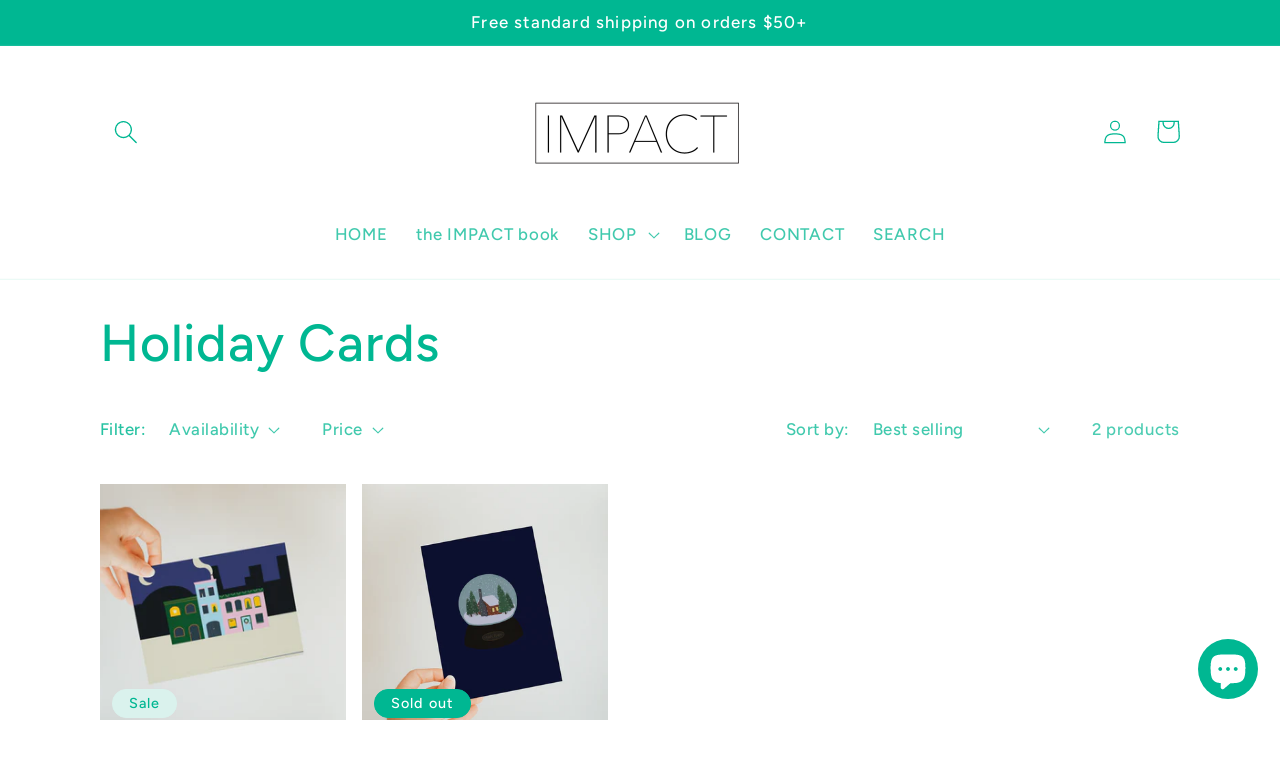

--- FILE ---
content_type: application/javascript; charset=utf-8
request_url: https://analyzely.gropulse.com/get_script?shop=impact-tell-people-they-matter.myshopify.com
body_size: -122
content:

  (function(){
    if (location.pathname.includes('/thank_you') || location.pathname.includes('/thank-you')) {
      var script = document.createElement("script");
      script.type = "text/javascript";
      script.src = "https://analyzely.gropulse.com/get_purchase_page_script?shop=impact-tell-people-they-matter.myshopify.com";
      document.getElementsByTagName("head")[0].appendChild(script);
    }
  })();
  

--- FILE ---
content_type: text/javascript; charset=utf-8
request_url: https://www.tellpeopletheymatter.com/products/routeins.js
body_size: 2501
content:
{"id":5077305622587,"title":"Shipping Protection by Route","handle":"routeins","description":"\n      Route provides protection for shipments that are lost, broken, or stolen.\n      Add Route to your cart at checkout to enable protection.\n      \u003cp\u003eVisit \u003ca href=\"https:\/\/route.com\"\u003eroute.com\u003c\/a\u003e to learn more.\u003c\/p\u003e\n    ","published_at":"2022-06-30T18:42:18-05:00","created_at":"2020-12-02T20:29:39-06:00","vendor":"Route","type":"Insurance","tags":[],"price":98,"price_min":98,"price_max":14038,"available":true,"price_varies":true,"compare_at_price":null,"compare_at_price_min":0,"compare_at_price_max":0,"compare_at_price_varies":false,"variants":[{"id":34342010159163,"title":"$0.98","option1":"$0.98","option2":null,"option3":null,"sku":"ROUTEINS10","requires_shipping":false,"taxable":false,"featured_image":{"id":33167911649339,"product_id":5077305622587,"position":1,"created_at":"2025-03-19T14:53:34-05:00","updated_at":"2025-03-19T14:53:38-05:00","alt":null,"width":2048,"height":2048,"src":"https:\/\/cdn.shopify.com\/s\/files\/1\/0310\/1143\/8651\/files\/route-package-protection-logo-v3.png?v=1742414018","variant_ids":[34342010159163,34342010191931,34342010224699,34342010257467,34342010290235,34342010323003,34342010355771,34342010388539,34342010421307,34342010454075,34342010486843,34342010519611,34342010552379,34342010585147,34342010617915,34342010650683,34342010683451,34342010716219,34342010748987,34342010781755,34342010814523,34342010847291,34342010880059,34342010912827,34342010945595,34342010978363,34342011011131,34342011043899,34342011076667,34342011109435,34342011142203,34342011174971,34342011207739,34342011240507,34342011273275,34342011306043,34342011338811,34342011371579,34342011404347,34342011437115,34342011469883,34342011502651,34342011535419,34342011568187,34342011600955,34342011633723,34342011666491,34342011699259,34342011732027,34342011764795,34342011797563,34342011830331,34342011863099,34342011895867,34342011928635,34342011961403,34342011994171,34342012026939,34342012059707,34342012092475,34342012125243,34342012158011,34342012190779,34342012223547,34342012256315,34342012289083,34342012321851,34342012354619,34342012387387,34342012420155,34342012452923,34342012485691,34342012518459,34342012551227,34342012583995,34342012616763]},"available":true,"name":"Shipping Protection by Route - $0.98","public_title":"$0.98","options":["$0.98"],"price":98,"weight":0,"compare_at_price":null,"inventory_management":null,"barcode":"850006768103","featured_media":{"alt":null,"id":25221050204219,"position":1,"preview_image":{"aspect_ratio":1.0,"height":2048,"width":2048,"src":"https:\/\/cdn.shopify.com\/s\/files\/1\/0310\/1143\/8651\/files\/route-package-protection-logo-v3.png?v=1742414018"}},"requires_selling_plan":false,"selling_plan_allocations":[]},{"id":34342010191931,"title":"$1.15","option1":"$1.15","option2":null,"option3":null,"sku":"ROUTEINS11","requires_shipping":false,"taxable":false,"featured_image":{"id":33167911649339,"product_id":5077305622587,"position":1,"created_at":"2025-03-19T14:53:34-05:00","updated_at":"2025-03-19T14:53:38-05:00","alt":null,"width":2048,"height":2048,"src":"https:\/\/cdn.shopify.com\/s\/files\/1\/0310\/1143\/8651\/files\/route-package-protection-logo-v3.png?v=1742414018","variant_ids":[34342010159163,34342010191931,34342010224699,34342010257467,34342010290235,34342010323003,34342010355771,34342010388539,34342010421307,34342010454075,34342010486843,34342010519611,34342010552379,34342010585147,34342010617915,34342010650683,34342010683451,34342010716219,34342010748987,34342010781755,34342010814523,34342010847291,34342010880059,34342010912827,34342010945595,34342010978363,34342011011131,34342011043899,34342011076667,34342011109435,34342011142203,34342011174971,34342011207739,34342011240507,34342011273275,34342011306043,34342011338811,34342011371579,34342011404347,34342011437115,34342011469883,34342011502651,34342011535419,34342011568187,34342011600955,34342011633723,34342011666491,34342011699259,34342011732027,34342011764795,34342011797563,34342011830331,34342011863099,34342011895867,34342011928635,34342011961403,34342011994171,34342012026939,34342012059707,34342012092475,34342012125243,34342012158011,34342012190779,34342012223547,34342012256315,34342012289083,34342012321851,34342012354619,34342012387387,34342012420155,34342012452923,34342012485691,34342012518459,34342012551227,34342012583995,34342012616763]},"available":true,"name":"Shipping Protection by Route - $1.15","public_title":"$1.15","options":["$1.15"],"price":115,"weight":0,"compare_at_price":null,"inventory_management":null,"barcode":"850006768110","featured_media":{"alt":null,"id":25221050204219,"position":1,"preview_image":{"aspect_ratio":1.0,"height":2048,"width":2048,"src":"https:\/\/cdn.shopify.com\/s\/files\/1\/0310\/1143\/8651\/files\/route-package-protection-logo-v3.png?v=1742414018"}},"requires_selling_plan":false,"selling_plan_allocations":[]},{"id":34342010224699,"title":"$1.35","option1":"$1.35","option2":null,"option3":null,"sku":"ROUTEINS12","requires_shipping":false,"taxable":false,"featured_image":{"id":33167911649339,"product_id":5077305622587,"position":1,"created_at":"2025-03-19T14:53:34-05:00","updated_at":"2025-03-19T14:53:38-05:00","alt":null,"width":2048,"height":2048,"src":"https:\/\/cdn.shopify.com\/s\/files\/1\/0310\/1143\/8651\/files\/route-package-protection-logo-v3.png?v=1742414018","variant_ids":[34342010159163,34342010191931,34342010224699,34342010257467,34342010290235,34342010323003,34342010355771,34342010388539,34342010421307,34342010454075,34342010486843,34342010519611,34342010552379,34342010585147,34342010617915,34342010650683,34342010683451,34342010716219,34342010748987,34342010781755,34342010814523,34342010847291,34342010880059,34342010912827,34342010945595,34342010978363,34342011011131,34342011043899,34342011076667,34342011109435,34342011142203,34342011174971,34342011207739,34342011240507,34342011273275,34342011306043,34342011338811,34342011371579,34342011404347,34342011437115,34342011469883,34342011502651,34342011535419,34342011568187,34342011600955,34342011633723,34342011666491,34342011699259,34342011732027,34342011764795,34342011797563,34342011830331,34342011863099,34342011895867,34342011928635,34342011961403,34342011994171,34342012026939,34342012059707,34342012092475,34342012125243,34342012158011,34342012190779,34342012223547,34342012256315,34342012289083,34342012321851,34342012354619,34342012387387,34342012420155,34342012452923,34342012485691,34342012518459,34342012551227,34342012583995,34342012616763]},"available":true,"name":"Shipping Protection by Route - $1.35","public_title":"$1.35","options":["$1.35"],"price":135,"weight":0,"compare_at_price":null,"inventory_management":null,"barcode":"850006768127","featured_media":{"alt":null,"id":25221050204219,"position":1,"preview_image":{"aspect_ratio":1.0,"height":2048,"width":2048,"src":"https:\/\/cdn.shopify.com\/s\/files\/1\/0310\/1143\/8651\/files\/route-package-protection-logo-v3.png?v=1742414018"}},"requires_selling_plan":false,"selling_plan_allocations":[]},{"id":34342010257467,"title":"$1.55","option1":"$1.55","option2":null,"option3":null,"sku":"ROUTEINS13","requires_shipping":false,"taxable":false,"featured_image":{"id":33167911649339,"product_id":5077305622587,"position":1,"created_at":"2025-03-19T14:53:34-05:00","updated_at":"2025-03-19T14:53:38-05:00","alt":null,"width":2048,"height":2048,"src":"https:\/\/cdn.shopify.com\/s\/files\/1\/0310\/1143\/8651\/files\/route-package-protection-logo-v3.png?v=1742414018","variant_ids":[34342010159163,34342010191931,34342010224699,34342010257467,34342010290235,34342010323003,34342010355771,34342010388539,34342010421307,34342010454075,34342010486843,34342010519611,34342010552379,34342010585147,34342010617915,34342010650683,34342010683451,34342010716219,34342010748987,34342010781755,34342010814523,34342010847291,34342010880059,34342010912827,34342010945595,34342010978363,34342011011131,34342011043899,34342011076667,34342011109435,34342011142203,34342011174971,34342011207739,34342011240507,34342011273275,34342011306043,34342011338811,34342011371579,34342011404347,34342011437115,34342011469883,34342011502651,34342011535419,34342011568187,34342011600955,34342011633723,34342011666491,34342011699259,34342011732027,34342011764795,34342011797563,34342011830331,34342011863099,34342011895867,34342011928635,34342011961403,34342011994171,34342012026939,34342012059707,34342012092475,34342012125243,34342012158011,34342012190779,34342012223547,34342012256315,34342012289083,34342012321851,34342012354619,34342012387387,34342012420155,34342012452923,34342012485691,34342012518459,34342012551227,34342012583995,34342012616763]},"available":true,"name":"Shipping Protection by Route - $1.55","public_title":"$1.55","options":["$1.55"],"price":155,"weight":0,"compare_at_price":null,"inventory_management":null,"barcode":"850006768134","featured_media":{"alt":null,"id":25221050204219,"position":1,"preview_image":{"aspect_ratio":1.0,"height":2048,"width":2048,"src":"https:\/\/cdn.shopify.com\/s\/files\/1\/0310\/1143\/8651\/files\/route-package-protection-logo-v3.png?v=1742414018"}},"requires_selling_plan":false,"selling_plan_allocations":[]},{"id":34342010290235,"title":"$1.75","option1":"$1.75","option2":null,"option3":null,"sku":"ROUTEINS14","requires_shipping":false,"taxable":false,"featured_image":{"id":33167911649339,"product_id":5077305622587,"position":1,"created_at":"2025-03-19T14:53:34-05:00","updated_at":"2025-03-19T14:53:38-05:00","alt":null,"width":2048,"height":2048,"src":"https:\/\/cdn.shopify.com\/s\/files\/1\/0310\/1143\/8651\/files\/route-package-protection-logo-v3.png?v=1742414018","variant_ids":[34342010159163,34342010191931,34342010224699,34342010257467,34342010290235,34342010323003,34342010355771,34342010388539,34342010421307,34342010454075,34342010486843,34342010519611,34342010552379,34342010585147,34342010617915,34342010650683,34342010683451,34342010716219,34342010748987,34342010781755,34342010814523,34342010847291,34342010880059,34342010912827,34342010945595,34342010978363,34342011011131,34342011043899,34342011076667,34342011109435,34342011142203,34342011174971,34342011207739,34342011240507,34342011273275,34342011306043,34342011338811,34342011371579,34342011404347,34342011437115,34342011469883,34342011502651,34342011535419,34342011568187,34342011600955,34342011633723,34342011666491,34342011699259,34342011732027,34342011764795,34342011797563,34342011830331,34342011863099,34342011895867,34342011928635,34342011961403,34342011994171,34342012026939,34342012059707,34342012092475,34342012125243,34342012158011,34342012190779,34342012223547,34342012256315,34342012289083,34342012321851,34342012354619,34342012387387,34342012420155,34342012452923,34342012485691,34342012518459,34342012551227,34342012583995,34342012616763]},"available":true,"name":"Shipping Protection by Route - $1.75","public_title":"$1.75","options":["$1.75"],"price":175,"weight":0,"compare_at_price":null,"inventory_management":null,"barcode":"850006768141","featured_media":{"alt":null,"id":25221050204219,"position":1,"preview_image":{"aspect_ratio":1.0,"height":2048,"width":2048,"src":"https:\/\/cdn.shopify.com\/s\/files\/1\/0310\/1143\/8651\/files\/route-package-protection-logo-v3.png?v=1742414018"}},"requires_selling_plan":false,"selling_plan_allocations":[]},{"id":34342010323003,"title":"$1.95","option1":"$1.95","option2":null,"option3":null,"sku":"ROUTEINS15","requires_shipping":false,"taxable":false,"featured_image":{"id":33167911649339,"product_id":5077305622587,"position":1,"created_at":"2025-03-19T14:53:34-05:00","updated_at":"2025-03-19T14:53:38-05:00","alt":null,"width":2048,"height":2048,"src":"https:\/\/cdn.shopify.com\/s\/files\/1\/0310\/1143\/8651\/files\/route-package-protection-logo-v3.png?v=1742414018","variant_ids":[34342010159163,34342010191931,34342010224699,34342010257467,34342010290235,34342010323003,34342010355771,34342010388539,34342010421307,34342010454075,34342010486843,34342010519611,34342010552379,34342010585147,34342010617915,34342010650683,34342010683451,34342010716219,34342010748987,34342010781755,34342010814523,34342010847291,34342010880059,34342010912827,34342010945595,34342010978363,34342011011131,34342011043899,34342011076667,34342011109435,34342011142203,34342011174971,34342011207739,34342011240507,34342011273275,34342011306043,34342011338811,34342011371579,34342011404347,34342011437115,34342011469883,34342011502651,34342011535419,34342011568187,34342011600955,34342011633723,34342011666491,34342011699259,34342011732027,34342011764795,34342011797563,34342011830331,34342011863099,34342011895867,34342011928635,34342011961403,34342011994171,34342012026939,34342012059707,34342012092475,34342012125243,34342012158011,34342012190779,34342012223547,34342012256315,34342012289083,34342012321851,34342012354619,34342012387387,34342012420155,34342012452923,34342012485691,34342012518459,34342012551227,34342012583995,34342012616763]},"available":true,"name":"Shipping Protection by Route - $1.95","public_title":"$1.95","options":["$1.95"],"price":195,"weight":0,"compare_at_price":null,"inventory_management":null,"barcode":"850006768158","featured_media":{"alt":null,"id":25221050204219,"position":1,"preview_image":{"aspect_ratio":1.0,"height":2048,"width":2048,"src":"https:\/\/cdn.shopify.com\/s\/files\/1\/0310\/1143\/8651\/files\/route-package-protection-logo-v3.png?v=1742414018"}},"requires_selling_plan":false,"selling_plan_allocations":[]},{"id":34342010355771,"title":"$2.15","option1":"$2.15","option2":null,"option3":null,"sku":"ROUTEINS16","requires_shipping":false,"taxable":false,"featured_image":{"id":33167911649339,"product_id":5077305622587,"position":1,"created_at":"2025-03-19T14:53:34-05:00","updated_at":"2025-03-19T14:53:38-05:00","alt":null,"width":2048,"height":2048,"src":"https:\/\/cdn.shopify.com\/s\/files\/1\/0310\/1143\/8651\/files\/route-package-protection-logo-v3.png?v=1742414018","variant_ids":[34342010159163,34342010191931,34342010224699,34342010257467,34342010290235,34342010323003,34342010355771,34342010388539,34342010421307,34342010454075,34342010486843,34342010519611,34342010552379,34342010585147,34342010617915,34342010650683,34342010683451,34342010716219,34342010748987,34342010781755,34342010814523,34342010847291,34342010880059,34342010912827,34342010945595,34342010978363,34342011011131,34342011043899,34342011076667,34342011109435,34342011142203,34342011174971,34342011207739,34342011240507,34342011273275,34342011306043,34342011338811,34342011371579,34342011404347,34342011437115,34342011469883,34342011502651,34342011535419,34342011568187,34342011600955,34342011633723,34342011666491,34342011699259,34342011732027,34342011764795,34342011797563,34342011830331,34342011863099,34342011895867,34342011928635,34342011961403,34342011994171,34342012026939,34342012059707,34342012092475,34342012125243,34342012158011,34342012190779,34342012223547,34342012256315,34342012289083,34342012321851,34342012354619,34342012387387,34342012420155,34342012452923,34342012485691,34342012518459,34342012551227,34342012583995,34342012616763]},"available":true,"name":"Shipping Protection by Route - $2.15","public_title":"$2.15","options":["$2.15"],"price":215,"weight":0,"compare_at_price":null,"inventory_management":null,"barcode":"850006768165","featured_media":{"alt":null,"id":25221050204219,"position":1,"preview_image":{"aspect_ratio":1.0,"height":2048,"width":2048,"src":"https:\/\/cdn.shopify.com\/s\/files\/1\/0310\/1143\/8651\/files\/route-package-protection-logo-v3.png?v=1742414018"}},"requires_selling_plan":false,"selling_plan_allocations":[]},{"id":34342010388539,"title":"$2.35","option1":"$2.35","option2":null,"option3":null,"sku":"ROUTEINS17","requires_shipping":false,"taxable":false,"featured_image":{"id":33167911649339,"product_id":5077305622587,"position":1,"created_at":"2025-03-19T14:53:34-05:00","updated_at":"2025-03-19T14:53:38-05:00","alt":null,"width":2048,"height":2048,"src":"https:\/\/cdn.shopify.com\/s\/files\/1\/0310\/1143\/8651\/files\/route-package-protection-logo-v3.png?v=1742414018","variant_ids":[34342010159163,34342010191931,34342010224699,34342010257467,34342010290235,34342010323003,34342010355771,34342010388539,34342010421307,34342010454075,34342010486843,34342010519611,34342010552379,34342010585147,34342010617915,34342010650683,34342010683451,34342010716219,34342010748987,34342010781755,34342010814523,34342010847291,34342010880059,34342010912827,34342010945595,34342010978363,34342011011131,34342011043899,34342011076667,34342011109435,34342011142203,34342011174971,34342011207739,34342011240507,34342011273275,34342011306043,34342011338811,34342011371579,34342011404347,34342011437115,34342011469883,34342011502651,34342011535419,34342011568187,34342011600955,34342011633723,34342011666491,34342011699259,34342011732027,34342011764795,34342011797563,34342011830331,34342011863099,34342011895867,34342011928635,34342011961403,34342011994171,34342012026939,34342012059707,34342012092475,34342012125243,34342012158011,34342012190779,34342012223547,34342012256315,34342012289083,34342012321851,34342012354619,34342012387387,34342012420155,34342012452923,34342012485691,34342012518459,34342012551227,34342012583995,34342012616763]},"available":true,"name":"Shipping Protection by Route - $2.35","public_title":"$2.35","options":["$2.35"],"price":235,"weight":0,"compare_at_price":null,"inventory_management":null,"barcode":"850006768172","featured_media":{"alt":null,"id":25221050204219,"position":1,"preview_image":{"aspect_ratio":1.0,"height":2048,"width":2048,"src":"https:\/\/cdn.shopify.com\/s\/files\/1\/0310\/1143\/8651\/files\/route-package-protection-logo-v3.png?v=1742414018"}},"requires_selling_plan":false,"selling_plan_allocations":[]},{"id":34342010421307,"title":"$2.55","option1":"$2.55","option2":null,"option3":null,"sku":"ROUTEINS18","requires_shipping":false,"taxable":false,"featured_image":{"id":33167911649339,"product_id":5077305622587,"position":1,"created_at":"2025-03-19T14:53:34-05:00","updated_at":"2025-03-19T14:53:38-05:00","alt":null,"width":2048,"height":2048,"src":"https:\/\/cdn.shopify.com\/s\/files\/1\/0310\/1143\/8651\/files\/route-package-protection-logo-v3.png?v=1742414018","variant_ids":[34342010159163,34342010191931,34342010224699,34342010257467,34342010290235,34342010323003,34342010355771,34342010388539,34342010421307,34342010454075,34342010486843,34342010519611,34342010552379,34342010585147,34342010617915,34342010650683,34342010683451,34342010716219,34342010748987,34342010781755,34342010814523,34342010847291,34342010880059,34342010912827,34342010945595,34342010978363,34342011011131,34342011043899,34342011076667,34342011109435,34342011142203,34342011174971,34342011207739,34342011240507,34342011273275,34342011306043,34342011338811,34342011371579,34342011404347,34342011437115,34342011469883,34342011502651,34342011535419,34342011568187,34342011600955,34342011633723,34342011666491,34342011699259,34342011732027,34342011764795,34342011797563,34342011830331,34342011863099,34342011895867,34342011928635,34342011961403,34342011994171,34342012026939,34342012059707,34342012092475,34342012125243,34342012158011,34342012190779,34342012223547,34342012256315,34342012289083,34342012321851,34342012354619,34342012387387,34342012420155,34342012452923,34342012485691,34342012518459,34342012551227,34342012583995,34342012616763]},"available":true,"name":"Shipping Protection by Route - $2.55","public_title":"$2.55","options":["$2.55"],"price":255,"weight":0,"compare_at_price":null,"inventory_management":null,"barcode":"850006768189","featured_media":{"alt":null,"id":25221050204219,"position":1,"preview_image":{"aspect_ratio":1.0,"height":2048,"width":2048,"src":"https:\/\/cdn.shopify.com\/s\/files\/1\/0310\/1143\/8651\/files\/route-package-protection-logo-v3.png?v=1742414018"}},"requires_selling_plan":false,"selling_plan_allocations":[]},{"id":34342010454075,"title":"$2.75","option1":"$2.75","option2":null,"option3":null,"sku":"ROUTEINS19","requires_shipping":false,"taxable":false,"featured_image":{"id":33167911649339,"product_id":5077305622587,"position":1,"created_at":"2025-03-19T14:53:34-05:00","updated_at":"2025-03-19T14:53:38-05:00","alt":null,"width":2048,"height":2048,"src":"https:\/\/cdn.shopify.com\/s\/files\/1\/0310\/1143\/8651\/files\/route-package-protection-logo-v3.png?v=1742414018","variant_ids":[34342010159163,34342010191931,34342010224699,34342010257467,34342010290235,34342010323003,34342010355771,34342010388539,34342010421307,34342010454075,34342010486843,34342010519611,34342010552379,34342010585147,34342010617915,34342010650683,34342010683451,34342010716219,34342010748987,34342010781755,34342010814523,34342010847291,34342010880059,34342010912827,34342010945595,34342010978363,34342011011131,34342011043899,34342011076667,34342011109435,34342011142203,34342011174971,34342011207739,34342011240507,34342011273275,34342011306043,34342011338811,34342011371579,34342011404347,34342011437115,34342011469883,34342011502651,34342011535419,34342011568187,34342011600955,34342011633723,34342011666491,34342011699259,34342011732027,34342011764795,34342011797563,34342011830331,34342011863099,34342011895867,34342011928635,34342011961403,34342011994171,34342012026939,34342012059707,34342012092475,34342012125243,34342012158011,34342012190779,34342012223547,34342012256315,34342012289083,34342012321851,34342012354619,34342012387387,34342012420155,34342012452923,34342012485691,34342012518459,34342012551227,34342012583995,34342012616763]},"available":true,"name":"Shipping Protection by Route - $2.75","public_title":"$2.75","options":["$2.75"],"price":275,"weight":0,"compare_at_price":null,"inventory_management":null,"barcode":"850006768196","featured_media":{"alt":null,"id":25221050204219,"position":1,"preview_image":{"aspect_ratio":1.0,"height":2048,"width":2048,"src":"https:\/\/cdn.shopify.com\/s\/files\/1\/0310\/1143\/8651\/files\/route-package-protection-logo-v3.png?v=1742414018"}},"requires_selling_plan":false,"selling_plan_allocations":[]},{"id":34342010486843,"title":"$2.95","option1":"$2.95","option2":null,"option3":null,"sku":"ROUTEINS20","requires_shipping":false,"taxable":false,"featured_image":{"id":33167911649339,"product_id":5077305622587,"position":1,"created_at":"2025-03-19T14:53:34-05:00","updated_at":"2025-03-19T14:53:38-05:00","alt":null,"width":2048,"height":2048,"src":"https:\/\/cdn.shopify.com\/s\/files\/1\/0310\/1143\/8651\/files\/route-package-protection-logo-v3.png?v=1742414018","variant_ids":[34342010159163,34342010191931,34342010224699,34342010257467,34342010290235,34342010323003,34342010355771,34342010388539,34342010421307,34342010454075,34342010486843,34342010519611,34342010552379,34342010585147,34342010617915,34342010650683,34342010683451,34342010716219,34342010748987,34342010781755,34342010814523,34342010847291,34342010880059,34342010912827,34342010945595,34342010978363,34342011011131,34342011043899,34342011076667,34342011109435,34342011142203,34342011174971,34342011207739,34342011240507,34342011273275,34342011306043,34342011338811,34342011371579,34342011404347,34342011437115,34342011469883,34342011502651,34342011535419,34342011568187,34342011600955,34342011633723,34342011666491,34342011699259,34342011732027,34342011764795,34342011797563,34342011830331,34342011863099,34342011895867,34342011928635,34342011961403,34342011994171,34342012026939,34342012059707,34342012092475,34342012125243,34342012158011,34342012190779,34342012223547,34342012256315,34342012289083,34342012321851,34342012354619,34342012387387,34342012420155,34342012452923,34342012485691,34342012518459,34342012551227,34342012583995,34342012616763]},"available":true,"name":"Shipping Protection by Route - $2.95","public_title":"$2.95","options":["$2.95"],"price":295,"weight":0,"compare_at_price":null,"inventory_management":null,"barcode":"850006768202","featured_media":{"alt":null,"id":25221050204219,"position":1,"preview_image":{"aspect_ratio":1.0,"height":2048,"width":2048,"src":"https:\/\/cdn.shopify.com\/s\/files\/1\/0310\/1143\/8651\/files\/route-package-protection-logo-v3.png?v=1742414018"}},"requires_selling_plan":false,"selling_plan_allocations":[]},{"id":34342010519611,"title":"$3.15","option1":"$3.15","option2":null,"option3":null,"sku":"ROUTEINS21","requires_shipping":false,"taxable":false,"featured_image":{"id":33167911649339,"product_id":5077305622587,"position":1,"created_at":"2025-03-19T14:53:34-05:00","updated_at":"2025-03-19T14:53:38-05:00","alt":null,"width":2048,"height":2048,"src":"https:\/\/cdn.shopify.com\/s\/files\/1\/0310\/1143\/8651\/files\/route-package-protection-logo-v3.png?v=1742414018","variant_ids":[34342010159163,34342010191931,34342010224699,34342010257467,34342010290235,34342010323003,34342010355771,34342010388539,34342010421307,34342010454075,34342010486843,34342010519611,34342010552379,34342010585147,34342010617915,34342010650683,34342010683451,34342010716219,34342010748987,34342010781755,34342010814523,34342010847291,34342010880059,34342010912827,34342010945595,34342010978363,34342011011131,34342011043899,34342011076667,34342011109435,34342011142203,34342011174971,34342011207739,34342011240507,34342011273275,34342011306043,34342011338811,34342011371579,34342011404347,34342011437115,34342011469883,34342011502651,34342011535419,34342011568187,34342011600955,34342011633723,34342011666491,34342011699259,34342011732027,34342011764795,34342011797563,34342011830331,34342011863099,34342011895867,34342011928635,34342011961403,34342011994171,34342012026939,34342012059707,34342012092475,34342012125243,34342012158011,34342012190779,34342012223547,34342012256315,34342012289083,34342012321851,34342012354619,34342012387387,34342012420155,34342012452923,34342012485691,34342012518459,34342012551227,34342012583995,34342012616763]},"available":true,"name":"Shipping Protection by Route - $3.15","public_title":"$3.15","options":["$3.15"],"price":315,"weight":0,"compare_at_price":null,"inventory_management":null,"barcode":"850006768219","featured_media":{"alt":null,"id":25221050204219,"position":1,"preview_image":{"aspect_ratio":1.0,"height":2048,"width":2048,"src":"https:\/\/cdn.shopify.com\/s\/files\/1\/0310\/1143\/8651\/files\/route-package-protection-logo-v3.png?v=1742414018"}},"requires_selling_plan":false,"selling_plan_allocations":[]},{"id":34342010552379,"title":"$3.35","option1":"$3.35","option2":null,"option3":null,"sku":"ROUTEINS22","requires_shipping":false,"taxable":false,"featured_image":{"id":33167911649339,"product_id":5077305622587,"position":1,"created_at":"2025-03-19T14:53:34-05:00","updated_at":"2025-03-19T14:53:38-05:00","alt":null,"width":2048,"height":2048,"src":"https:\/\/cdn.shopify.com\/s\/files\/1\/0310\/1143\/8651\/files\/route-package-protection-logo-v3.png?v=1742414018","variant_ids":[34342010159163,34342010191931,34342010224699,34342010257467,34342010290235,34342010323003,34342010355771,34342010388539,34342010421307,34342010454075,34342010486843,34342010519611,34342010552379,34342010585147,34342010617915,34342010650683,34342010683451,34342010716219,34342010748987,34342010781755,34342010814523,34342010847291,34342010880059,34342010912827,34342010945595,34342010978363,34342011011131,34342011043899,34342011076667,34342011109435,34342011142203,34342011174971,34342011207739,34342011240507,34342011273275,34342011306043,34342011338811,34342011371579,34342011404347,34342011437115,34342011469883,34342011502651,34342011535419,34342011568187,34342011600955,34342011633723,34342011666491,34342011699259,34342011732027,34342011764795,34342011797563,34342011830331,34342011863099,34342011895867,34342011928635,34342011961403,34342011994171,34342012026939,34342012059707,34342012092475,34342012125243,34342012158011,34342012190779,34342012223547,34342012256315,34342012289083,34342012321851,34342012354619,34342012387387,34342012420155,34342012452923,34342012485691,34342012518459,34342012551227,34342012583995,34342012616763]},"available":true,"name":"Shipping Protection by Route - $3.35","public_title":"$3.35","options":["$3.35"],"price":335,"weight":0,"compare_at_price":null,"inventory_management":null,"barcode":"850006768226","featured_media":{"alt":null,"id":25221050204219,"position":1,"preview_image":{"aspect_ratio":1.0,"height":2048,"width":2048,"src":"https:\/\/cdn.shopify.com\/s\/files\/1\/0310\/1143\/8651\/files\/route-package-protection-logo-v3.png?v=1742414018"}},"requires_selling_plan":false,"selling_plan_allocations":[]},{"id":34342010585147,"title":"$3.55","option1":"$3.55","option2":null,"option3":null,"sku":"ROUTEINS23","requires_shipping":false,"taxable":false,"featured_image":{"id":33167911649339,"product_id":5077305622587,"position":1,"created_at":"2025-03-19T14:53:34-05:00","updated_at":"2025-03-19T14:53:38-05:00","alt":null,"width":2048,"height":2048,"src":"https:\/\/cdn.shopify.com\/s\/files\/1\/0310\/1143\/8651\/files\/route-package-protection-logo-v3.png?v=1742414018","variant_ids":[34342010159163,34342010191931,34342010224699,34342010257467,34342010290235,34342010323003,34342010355771,34342010388539,34342010421307,34342010454075,34342010486843,34342010519611,34342010552379,34342010585147,34342010617915,34342010650683,34342010683451,34342010716219,34342010748987,34342010781755,34342010814523,34342010847291,34342010880059,34342010912827,34342010945595,34342010978363,34342011011131,34342011043899,34342011076667,34342011109435,34342011142203,34342011174971,34342011207739,34342011240507,34342011273275,34342011306043,34342011338811,34342011371579,34342011404347,34342011437115,34342011469883,34342011502651,34342011535419,34342011568187,34342011600955,34342011633723,34342011666491,34342011699259,34342011732027,34342011764795,34342011797563,34342011830331,34342011863099,34342011895867,34342011928635,34342011961403,34342011994171,34342012026939,34342012059707,34342012092475,34342012125243,34342012158011,34342012190779,34342012223547,34342012256315,34342012289083,34342012321851,34342012354619,34342012387387,34342012420155,34342012452923,34342012485691,34342012518459,34342012551227,34342012583995,34342012616763]},"available":true,"name":"Shipping Protection by Route - $3.55","public_title":"$3.55","options":["$3.55"],"price":355,"weight":0,"compare_at_price":null,"inventory_management":null,"barcode":"850006768233","featured_media":{"alt":null,"id":25221050204219,"position":1,"preview_image":{"aspect_ratio":1.0,"height":2048,"width":2048,"src":"https:\/\/cdn.shopify.com\/s\/files\/1\/0310\/1143\/8651\/files\/route-package-protection-logo-v3.png?v=1742414018"}},"requires_selling_plan":false,"selling_plan_allocations":[]},{"id":34342010617915,"title":"$3.75","option1":"$3.75","option2":null,"option3":null,"sku":"ROUTEINS24","requires_shipping":false,"taxable":false,"featured_image":{"id":33167911649339,"product_id":5077305622587,"position":1,"created_at":"2025-03-19T14:53:34-05:00","updated_at":"2025-03-19T14:53:38-05:00","alt":null,"width":2048,"height":2048,"src":"https:\/\/cdn.shopify.com\/s\/files\/1\/0310\/1143\/8651\/files\/route-package-protection-logo-v3.png?v=1742414018","variant_ids":[34342010159163,34342010191931,34342010224699,34342010257467,34342010290235,34342010323003,34342010355771,34342010388539,34342010421307,34342010454075,34342010486843,34342010519611,34342010552379,34342010585147,34342010617915,34342010650683,34342010683451,34342010716219,34342010748987,34342010781755,34342010814523,34342010847291,34342010880059,34342010912827,34342010945595,34342010978363,34342011011131,34342011043899,34342011076667,34342011109435,34342011142203,34342011174971,34342011207739,34342011240507,34342011273275,34342011306043,34342011338811,34342011371579,34342011404347,34342011437115,34342011469883,34342011502651,34342011535419,34342011568187,34342011600955,34342011633723,34342011666491,34342011699259,34342011732027,34342011764795,34342011797563,34342011830331,34342011863099,34342011895867,34342011928635,34342011961403,34342011994171,34342012026939,34342012059707,34342012092475,34342012125243,34342012158011,34342012190779,34342012223547,34342012256315,34342012289083,34342012321851,34342012354619,34342012387387,34342012420155,34342012452923,34342012485691,34342012518459,34342012551227,34342012583995,34342012616763]},"available":true,"name":"Shipping Protection by Route - $3.75","public_title":"$3.75","options":["$3.75"],"price":375,"weight":0,"compare_at_price":null,"inventory_management":null,"barcode":"850006768240","featured_media":{"alt":null,"id":25221050204219,"position":1,"preview_image":{"aspect_ratio":1.0,"height":2048,"width":2048,"src":"https:\/\/cdn.shopify.com\/s\/files\/1\/0310\/1143\/8651\/files\/route-package-protection-logo-v3.png?v=1742414018"}},"requires_selling_plan":false,"selling_plan_allocations":[]},{"id":34342010650683,"title":"$3.95","option1":"$3.95","option2":null,"option3":null,"sku":"ROUTEINS25","requires_shipping":false,"taxable":false,"featured_image":{"id":33167911649339,"product_id":5077305622587,"position":1,"created_at":"2025-03-19T14:53:34-05:00","updated_at":"2025-03-19T14:53:38-05:00","alt":null,"width":2048,"height":2048,"src":"https:\/\/cdn.shopify.com\/s\/files\/1\/0310\/1143\/8651\/files\/route-package-protection-logo-v3.png?v=1742414018","variant_ids":[34342010159163,34342010191931,34342010224699,34342010257467,34342010290235,34342010323003,34342010355771,34342010388539,34342010421307,34342010454075,34342010486843,34342010519611,34342010552379,34342010585147,34342010617915,34342010650683,34342010683451,34342010716219,34342010748987,34342010781755,34342010814523,34342010847291,34342010880059,34342010912827,34342010945595,34342010978363,34342011011131,34342011043899,34342011076667,34342011109435,34342011142203,34342011174971,34342011207739,34342011240507,34342011273275,34342011306043,34342011338811,34342011371579,34342011404347,34342011437115,34342011469883,34342011502651,34342011535419,34342011568187,34342011600955,34342011633723,34342011666491,34342011699259,34342011732027,34342011764795,34342011797563,34342011830331,34342011863099,34342011895867,34342011928635,34342011961403,34342011994171,34342012026939,34342012059707,34342012092475,34342012125243,34342012158011,34342012190779,34342012223547,34342012256315,34342012289083,34342012321851,34342012354619,34342012387387,34342012420155,34342012452923,34342012485691,34342012518459,34342012551227,34342012583995,34342012616763]},"available":true,"name":"Shipping Protection by Route - $3.95","public_title":"$3.95","options":["$3.95"],"price":395,"weight":0,"compare_at_price":null,"inventory_management":null,"barcode":"850006768257","featured_media":{"alt":null,"id":25221050204219,"position":1,"preview_image":{"aspect_ratio":1.0,"height":2048,"width":2048,"src":"https:\/\/cdn.shopify.com\/s\/files\/1\/0310\/1143\/8651\/files\/route-package-protection-logo-v3.png?v=1742414018"}},"requires_selling_plan":false,"selling_plan_allocations":[]},{"id":34342010683451,"title":"$4.15","option1":"$4.15","option2":null,"option3":null,"sku":"ROUTEINS26","requires_shipping":false,"taxable":false,"featured_image":{"id":33167911649339,"product_id":5077305622587,"position":1,"created_at":"2025-03-19T14:53:34-05:00","updated_at":"2025-03-19T14:53:38-05:00","alt":null,"width":2048,"height":2048,"src":"https:\/\/cdn.shopify.com\/s\/files\/1\/0310\/1143\/8651\/files\/route-package-protection-logo-v3.png?v=1742414018","variant_ids":[34342010159163,34342010191931,34342010224699,34342010257467,34342010290235,34342010323003,34342010355771,34342010388539,34342010421307,34342010454075,34342010486843,34342010519611,34342010552379,34342010585147,34342010617915,34342010650683,34342010683451,34342010716219,34342010748987,34342010781755,34342010814523,34342010847291,34342010880059,34342010912827,34342010945595,34342010978363,34342011011131,34342011043899,34342011076667,34342011109435,34342011142203,34342011174971,34342011207739,34342011240507,34342011273275,34342011306043,34342011338811,34342011371579,34342011404347,34342011437115,34342011469883,34342011502651,34342011535419,34342011568187,34342011600955,34342011633723,34342011666491,34342011699259,34342011732027,34342011764795,34342011797563,34342011830331,34342011863099,34342011895867,34342011928635,34342011961403,34342011994171,34342012026939,34342012059707,34342012092475,34342012125243,34342012158011,34342012190779,34342012223547,34342012256315,34342012289083,34342012321851,34342012354619,34342012387387,34342012420155,34342012452923,34342012485691,34342012518459,34342012551227,34342012583995,34342012616763]},"available":true,"name":"Shipping Protection by Route - $4.15","public_title":"$4.15","options":["$4.15"],"price":415,"weight":0,"compare_at_price":null,"inventory_management":null,"barcode":"850006768264","featured_media":{"alt":null,"id":25221050204219,"position":1,"preview_image":{"aspect_ratio":1.0,"height":2048,"width":2048,"src":"https:\/\/cdn.shopify.com\/s\/files\/1\/0310\/1143\/8651\/files\/route-package-protection-logo-v3.png?v=1742414018"}},"requires_selling_plan":false,"selling_plan_allocations":[]},{"id":34342010716219,"title":"$4.35","option1":"$4.35","option2":null,"option3":null,"sku":"ROUTEINS27","requires_shipping":false,"taxable":false,"featured_image":{"id":33167911649339,"product_id":5077305622587,"position":1,"created_at":"2025-03-19T14:53:34-05:00","updated_at":"2025-03-19T14:53:38-05:00","alt":null,"width":2048,"height":2048,"src":"https:\/\/cdn.shopify.com\/s\/files\/1\/0310\/1143\/8651\/files\/route-package-protection-logo-v3.png?v=1742414018","variant_ids":[34342010159163,34342010191931,34342010224699,34342010257467,34342010290235,34342010323003,34342010355771,34342010388539,34342010421307,34342010454075,34342010486843,34342010519611,34342010552379,34342010585147,34342010617915,34342010650683,34342010683451,34342010716219,34342010748987,34342010781755,34342010814523,34342010847291,34342010880059,34342010912827,34342010945595,34342010978363,34342011011131,34342011043899,34342011076667,34342011109435,34342011142203,34342011174971,34342011207739,34342011240507,34342011273275,34342011306043,34342011338811,34342011371579,34342011404347,34342011437115,34342011469883,34342011502651,34342011535419,34342011568187,34342011600955,34342011633723,34342011666491,34342011699259,34342011732027,34342011764795,34342011797563,34342011830331,34342011863099,34342011895867,34342011928635,34342011961403,34342011994171,34342012026939,34342012059707,34342012092475,34342012125243,34342012158011,34342012190779,34342012223547,34342012256315,34342012289083,34342012321851,34342012354619,34342012387387,34342012420155,34342012452923,34342012485691,34342012518459,34342012551227,34342012583995,34342012616763]},"available":true,"name":"Shipping Protection by Route - $4.35","public_title":"$4.35","options":["$4.35"],"price":435,"weight":0,"compare_at_price":null,"inventory_management":null,"barcode":"850006768271","featured_media":{"alt":null,"id":25221050204219,"position":1,"preview_image":{"aspect_ratio":1.0,"height":2048,"width":2048,"src":"https:\/\/cdn.shopify.com\/s\/files\/1\/0310\/1143\/8651\/files\/route-package-protection-logo-v3.png?v=1742414018"}},"requires_selling_plan":false,"selling_plan_allocations":[]},{"id":34342010748987,"title":"$4.55","option1":"$4.55","option2":null,"option3":null,"sku":"ROUTEINS28","requires_shipping":false,"taxable":false,"featured_image":{"id":33167911649339,"product_id":5077305622587,"position":1,"created_at":"2025-03-19T14:53:34-05:00","updated_at":"2025-03-19T14:53:38-05:00","alt":null,"width":2048,"height":2048,"src":"https:\/\/cdn.shopify.com\/s\/files\/1\/0310\/1143\/8651\/files\/route-package-protection-logo-v3.png?v=1742414018","variant_ids":[34342010159163,34342010191931,34342010224699,34342010257467,34342010290235,34342010323003,34342010355771,34342010388539,34342010421307,34342010454075,34342010486843,34342010519611,34342010552379,34342010585147,34342010617915,34342010650683,34342010683451,34342010716219,34342010748987,34342010781755,34342010814523,34342010847291,34342010880059,34342010912827,34342010945595,34342010978363,34342011011131,34342011043899,34342011076667,34342011109435,34342011142203,34342011174971,34342011207739,34342011240507,34342011273275,34342011306043,34342011338811,34342011371579,34342011404347,34342011437115,34342011469883,34342011502651,34342011535419,34342011568187,34342011600955,34342011633723,34342011666491,34342011699259,34342011732027,34342011764795,34342011797563,34342011830331,34342011863099,34342011895867,34342011928635,34342011961403,34342011994171,34342012026939,34342012059707,34342012092475,34342012125243,34342012158011,34342012190779,34342012223547,34342012256315,34342012289083,34342012321851,34342012354619,34342012387387,34342012420155,34342012452923,34342012485691,34342012518459,34342012551227,34342012583995,34342012616763]},"available":true,"name":"Shipping Protection by Route - $4.55","public_title":"$4.55","options":["$4.55"],"price":455,"weight":0,"compare_at_price":null,"inventory_management":null,"barcode":"850006768288","featured_media":{"alt":null,"id":25221050204219,"position":1,"preview_image":{"aspect_ratio":1.0,"height":2048,"width":2048,"src":"https:\/\/cdn.shopify.com\/s\/files\/1\/0310\/1143\/8651\/files\/route-package-protection-logo-v3.png?v=1742414018"}},"requires_selling_plan":false,"selling_plan_allocations":[]},{"id":34342010781755,"title":"$4.75","option1":"$4.75","option2":null,"option3":null,"sku":"ROUTEINS29","requires_shipping":false,"taxable":false,"featured_image":{"id":33167911649339,"product_id":5077305622587,"position":1,"created_at":"2025-03-19T14:53:34-05:00","updated_at":"2025-03-19T14:53:38-05:00","alt":null,"width":2048,"height":2048,"src":"https:\/\/cdn.shopify.com\/s\/files\/1\/0310\/1143\/8651\/files\/route-package-protection-logo-v3.png?v=1742414018","variant_ids":[34342010159163,34342010191931,34342010224699,34342010257467,34342010290235,34342010323003,34342010355771,34342010388539,34342010421307,34342010454075,34342010486843,34342010519611,34342010552379,34342010585147,34342010617915,34342010650683,34342010683451,34342010716219,34342010748987,34342010781755,34342010814523,34342010847291,34342010880059,34342010912827,34342010945595,34342010978363,34342011011131,34342011043899,34342011076667,34342011109435,34342011142203,34342011174971,34342011207739,34342011240507,34342011273275,34342011306043,34342011338811,34342011371579,34342011404347,34342011437115,34342011469883,34342011502651,34342011535419,34342011568187,34342011600955,34342011633723,34342011666491,34342011699259,34342011732027,34342011764795,34342011797563,34342011830331,34342011863099,34342011895867,34342011928635,34342011961403,34342011994171,34342012026939,34342012059707,34342012092475,34342012125243,34342012158011,34342012190779,34342012223547,34342012256315,34342012289083,34342012321851,34342012354619,34342012387387,34342012420155,34342012452923,34342012485691,34342012518459,34342012551227,34342012583995,34342012616763]},"available":true,"name":"Shipping Protection by Route - $4.75","public_title":"$4.75","options":["$4.75"],"price":475,"weight":0,"compare_at_price":null,"inventory_management":null,"barcode":"850006768295","featured_media":{"alt":null,"id":25221050204219,"position":1,"preview_image":{"aspect_ratio":1.0,"height":2048,"width":2048,"src":"https:\/\/cdn.shopify.com\/s\/files\/1\/0310\/1143\/8651\/files\/route-package-protection-logo-v3.png?v=1742414018"}},"requires_selling_plan":false,"selling_plan_allocations":[]},{"id":34342010814523,"title":"$4.95","option1":"$4.95","option2":null,"option3":null,"sku":"ROUTEINS30","requires_shipping":false,"taxable":false,"featured_image":{"id":33167911649339,"product_id":5077305622587,"position":1,"created_at":"2025-03-19T14:53:34-05:00","updated_at":"2025-03-19T14:53:38-05:00","alt":null,"width":2048,"height":2048,"src":"https:\/\/cdn.shopify.com\/s\/files\/1\/0310\/1143\/8651\/files\/route-package-protection-logo-v3.png?v=1742414018","variant_ids":[34342010159163,34342010191931,34342010224699,34342010257467,34342010290235,34342010323003,34342010355771,34342010388539,34342010421307,34342010454075,34342010486843,34342010519611,34342010552379,34342010585147,34342010617915,34342010650683,34342010683451,34342010716219,34342010748987,34342010781755,34342010814523,34342010847291,34342010880059,34342010912827,34342010945595,34342010978363,34342011011131,34342011043899,34342011076667,34342011109435,34342011142203,34342011174971,34342011207739,34342011240507,34342011273275,34342011306043,34342011338811,34342011371579,34342011404347,34342011437115,34342011469883,34342011502651,34342011535419,34342011568187,34342011600955,34342011633723,34342011666491,34342011699259,34342011732027,34342011764795,34342011797563,34342011830331,34342011863099,34342011895867,34342011928635,34342011961403,34342011994171,34342012026939,34342012059707,34342012092475,34342012125243,34342012158011,34342012190779,34342012223547,34342012256315,34342012289083,34342012321851,34342012354619,34342012387387,34342012420155,34342012452923,34342012485691,34342012518459,34342012551227,34342012583995,34342012616763]},"available":true,"name":"Shipping Protection by Route - $4.95","public_title":"$4.95","options":["$4.95"],"price":495,"weight":0,"compare_at_price":null,"inventory_management":null,"barcode":"850006768301","featured_media":{"alt":null,"id":25221050204219,"position":1,"preview_image":{"aspect_ratio":1.0,"height":2048,"width":2048,"src":"https:\/\/cdn.shopify.com\/s\/files\/1\/0310\/1143\/8651\/files\/route-package-protection-logo-v3.png?v=1742414018"}},"requires_selling_plan":false,"selling_plan_allocations":[]},{"id":34342010847291,"title":"$5.15","option1":"$5.15","option2":null,"option3":null,"sku":"ROUTEINS31","requires_shipping":false,"taxable":false,"featured_image":{"id":33167911649339,"product_id":5077305622587,"position":1,"created_at":"2025-03-19T14:53:34-05:00","updated_at":"2025-03-19T14:53:38-05:00","alt":null,"width":2048,"height":2048,"src":"https:\/\/cdn.shopify.com\/s\/files\/1\/0310\/1143\/8651\/files\/route-package-protection-logo-v3.png?v=1742414018","variant_ids":[34342010159163,34342010191931,34342010224699,34342010257467,34342010290235,34342010323003,34342010355771,34342010388539,34342010421307,34342010454075,34342010486843,34342010519611,34342010552379,34342010585147,34342010617915,34342010650683,34342010683451,34342010716219,34342010748987,34342010781755,34342010814523,34342010847291,34342010880059,34342010912827,34342010945595,34342010978363,34342011011131,34342011043899,34342011076667,34342011109435,34342011142203,34342011174971,34342011207739,34342011240507,34342011273275,34342011306043,34342011338811,34342011371579,34342011404347,34342011437115,34342011469883,34342011502651,34342011535419,34342011568187,34342011600955,34342011633723,34342011666491,34342011699259,34342011732027,34342011764795,34342011797563,34342011830331,34342011863099,34342011895867,34342011928635,34342011961403,34342011994171,34342012026939,34342012059707,34342012092475,34342012125243,34342012158011,34342012190779,34342012223547,34342012256315,34342012289083,34342012321851,34342012354619,34342012387387,34342012420155,34342012452923,34342012485691,34342012518459,34342012551227,34342012583995,34342012616763]},"available":true,"name":"Shipping Protection by Route - $5.15","public_title":"$5.15","options":["$5.15"],"price":515,"weight":0,"compare_at_price":null,"inventory_management":null,"barcode":"850006768318","featured_media":{"alt":null,"id":25221050204219,"position":1,"preview_image":{"aspect_ratio":1.0,"height":2048,"width":2048,"src":"https:\/\/cdn.shopify.com\/s\/files\/1\/0310\/1143\/8651\/files\/route-package-protection-logo-v3.png?v=1742414018"}},"requires_selling_plan":false,"selling_plan_allocations":[]},{"id":34342010880059,"title":"$5.35","option1":"$5.35","option2":null,"option3":null,"sku":"ROUTEINS32","requires_shipping":false,"taxable":false,"featured_image":{"id":33167911649339,"product_id":5077305622587,"position":1,"created_at":"2025-03-19T14:53:34-05:00","updated_at":"2025-03-19T14:53:38-05:00","alt":null,"width":2048,"height":2048,"src":"https:\/\/cdn.shopify.com\/s\/files\/1\/0310\/1143\/8651\/files\/route-package-protection-logo-v3.png?v=1742414018","variant_ids":[34342010159163,34342010191931,34342010224699,34342010257467,34342010290235,34342010323003,34342010355771,34342010388539,34342010421307,34342010454075,34342010486843,34342010519611,34342010552379,34342010585147,34342010617915,34342010650683,34342010683451,34342010716219,34342010748987,34342010781755,34342010814523,34342010847291,34342010880059,34342010912827,34342010945595,34342010978363,34342011011131,34342011043899,34342011076667,34342011109435,34342011142203,34342011174971,34342011207739,34342011240507,34342011273275,34342011306043,34342011338811,34342011371579,34342011404347,34342011437115,34342011469883,34342011502651,34342011535419,34342011568187,34342011600955,34342011633723,34342011666491,34342011699259,34342011732027,34342011764795,34342011797563,34342011830331,34342011863099,34342011895867,34342011928635,34342011961403,34342011994171,34342012026939,34342012059707,34342012092475,34342012125243,34342012158011,34342012190779,34342012223547,34342012256315,34342012289083,34342012321851,34342012354619,34342012387387,34342012420155,34342012452923,34342012485691,34342012518459,34342012551227,34342012583995,34342012616763]},"available":true,"name":"Shipping Protection by Route - $5.35","public_title":"$5.35","options":["$5.35"],"price":535,"weight":0,"compare_at_price":null,"inventory_management":null,"barcode":"850006768325","featured_media":{"alt":null,"id":25221050204219,"position":1,"preview_image":{"aspect_ratio":1.0,"height":2048,"width":2048,"src":"https:\/\/cdn.shopify.com\/s\/files\/1\/0310\/1143\/8651\/files\/route-package-protection-logo-v3.png?v=1742414018"}},"requires_selling_plan":false,"selling_plan_allocations":[]},{"id":34342010912827,"title":"$5.55","option1":"$5.55","option2":null,"option3":null,"sku":"ROUTEINS33","requires_shipping":false,"taxable":false,"featured_image":{"id":33167911649339,"product_id":5077305622587,"position":1,"created_at":"2025-03-19T14:53:34-05:00","updated_at":"2025-03-19T14:53:38-05:00","alt":null,"width":2048,"height":2048,"src":"https:\/\/cdn.shopify.com\/s\/files\/1\/0310\/1143\/8651\/files\/route-package-protection-logo-v3.png?v=1742414018","variant_ids":[34342010159163,34342010191931,34342010224699,34342010257467,34342010290235,34342010323003,34342010355771,34342010388539,34342010421307,34342010454075,34342010486843,34342010519611,34342010552379,34342010585147,34342010617915,34342010650683,34342010683451,34342010716219,34342010748987,34342010781755,34342010814523,34342010847291,34342010880059,34342010912827,34342010945595,34342010978363,34342011011131,34342011043899,34342011076667,34342011109435,34342011142203,34342011174971,34342011207739,34342011240507,34342011273275,34342011306043,34342011338811,34342011371579,34342011404347,34342011437115,34342011469883,34342011502651,34342011535419,34342011568187,34342011600955,34342011633723,34342011666491,34342011699259,34342011732027,34342011764795,34342011797563,34342011830331,34342011863099,34342011895867,34342011928635,34342011961403,34342011994171,34342012026939,34342012059707,34342012092475,34342012125243,34342012158011,34342012190779,34342012223547,34342012256315,34342012289083,34342012321851,34342012354619,34342012387387,34342012420155,34342012452923,34342012485691,34342012518459,34342012551227,34342012583995,34342012616763]},"available":true,"name":"Shipping Protection by Route - $5.55","public_title":"$5.55","options":["$5.55"],"price":555,"weight":0,"compare_at_price":null,"inventory_management":null,"barcode":"850006768332","featured_media":{"alt":null,"id":25221050204219,"position":1,"preview_image":{"aspect_ratio":1.0,"height":2048,"width":2048,"src":"https:\/\/cdn.shopify.com\/s\/files\/1\/0310\/1143\/8651\/files\/route-package-protection-logo-v3.png?v=1742414018"}},"requires_selling_plan":false,"selling_plan_allocations":[]},{"id":34342010945595,"title":"$5.75","option1":"$5.75","option2":null,"option3":null,"sku":"ROUTEINS34","requires_shipping":false,"taxable":false,"featured_image":{"id":33167911649339,"product_id":5077305622587,"position":1,"created_at":"2025-03-19T14:53:34-05:00","updated_at":"2025-03-19T14:53:38-05:00","alt":null,"width":2048,"height":2048,"src":"https:\/\/cdn.shopify.com\/s\/files\/1\/0310\/1143\/8651\/files\/route-package-protection-logo-v3.png?v=1742414018","variant_ids":[34342010159163,34342010191931,34342010224699,34342010257467,34342010290235,34342010323003,34342010355771,34342010388539,34342010421307,34342010454075,34342010486843,34342010519611,34342010552379,34342010585147,34342010617915,34342010650683,34342010683451,34342010716219,34342010748987,34342010781755,34342010814523,34342010847291,34342010880059,34342010912827,34342010945595,34342010978363,34342011011131,34342011043899,34342011076667,34342011109435,34342011142203,34342011174971,34342011207739,34342011240507,34342011273275,34342011306043,34342011338811,34342011371579,34342011404347,34342011437115,34342011469883,34342011502651,34342011535419,34342011568187,34342011600955,34342011633723,34342011666491,34342011699259,34342011732027,34342011764795,34342011797563,34342011830331,34342011863099,34342011895867,34342011928635,34342011961403,34342011994171,34342012026939,34342012059707,34342012092475,34342012125243,34342012158011,34342012190779,34342012223547,34342012256315,34342012289083,34342012321851,34342012354619,34342012387387,34342012420155,34342012452923,34342012485691,34342012518459,34342012551227,34342012583995,34342012616763]},"available":true,"name":"Shipping Protection by Route - $5.75","public_title":"$5.75","options":["$5.75"],"price":575,"weight":0,"compare_at_price":null,"inventory_management":null,"barcode":"850006768349","featured_media":{"alt":null,"id":25221050204219,"position":1,"preview_image":{"aspect_ratio":1.0,"height":2048,"width":2048,"src":"https:\/\/cdn.shopify.com\/s\/files\/1\/0310\/1143\/8651\/files\/route-package-protection-logo-v3.png?v=1742414018"}},"requires_selling_plan":false,"selling_plan_allocations":[]},{"id":34342010978363,"title":"$5.95","option1":"$5.95","option2":null,"option3":null,"sku":"ROUTEINS35","requires_shipping":false,"taxable":false,"featured_image":{"id":33167911649339,"product_id":5077305622587,"position":1,"created_at":"2025-03-19T14:53:34-05:00","updated_at":"2025-03-19T14:53:38-05:00","alt":null,"width":2048,"height":2048,"src":"https:\/\/cdn.shopify.com\/s\/files\/1\/0310\/1143\/8651\/files\/route-package-protection-logo-v3.png?v=1742414018","variant_ids":[34342010159163,34342010191931,34342010224699,34342010257467,34342010290235,34342010323003,34342010355771,34342010388539,34342010421307,34342010454075,34342010486843,34342010519611,34342010552379,34342010585147,34342010617915,34342010650683,34342010683451,34342010716219,34342010748987,34342010781755,34342010814523,34342010847291,34342010880059,34342010912827,34342010945595,34342010978363,34342011011131,34342011043899,34342011076667,34342011109435,34342011142203,34342011174971,34342011207739,34342011240507,34342011273275,34342011306043,34342011338811,34342011371579,34342011404347,34342011437115,34342011469883,34342011502651,34342011535419,34342011568187,34342011600955,34342011633723,34342011666491,34342011699259,34342011732027,34342011764795,34342011797563,34342011830331,34342011863099,34342011895867,34342011928635,34342011961403,34342011994171,34342012026939,34342012059707,34342012092475,34342012125243,34342012158011,34342012190779,34342012223547,34342012256315,34342012289083,34342012321851,34342012354619,34342012387387,34342012420155,34342012452923,34342012485691,34342012518459,34342012551227,34342012583995,34342012616763]},"available":true,"name":"Shipping Protection by Route - $5.95","public_title":"$5.95","options":["$5.95"],"price":595,"weight":0,"compare_at_price":null,"inventory_management":null,"barcode":"850006768356","featured_media":{"alt":null,"id":25221050204219,"position":1,"preview_image":{"aspect_ratio":1.0,"height":2048,"width":2048,"src":"https:\/\/cdn.shopify.com\/s\/files\/1\/0310\/1143\/8651\/files\/route-package-protection-logo-v3.png?v=1742414018"}},"requires_selling_plan":false,"selling_plan_allocations":[]},{"id":34342011011131,"title":"$6.15","option1":"$6.15","option2":null,"option3":null,"sku":"ROUTEINS36","requires_shipping":false,"taxable":false,"featured_image":{"id":33167911649339,"product_id":5077305622587,"position":1,"created_at":"2025-03-19T14:53:34-05:00","updated_at":"2025-03-19T14:53:38-05:00","alt":null,"width":2048,"height":2048,"src":"https:\/\/cdn.shopify.com\/s\/files\/1\/0310\/1143\/8651\/files\/route-package-protection-logo-v3.png?v=1742414018","variant_ids":[34342010159163,34342010191931,34342010224699,34342010257467,34342010290235,34342010323003,34342010355771,34342010388539,34342010421307,34342010454075,34342010486843,34342010519611,34342010552379,34342010585147,34342010617915,34342010650683,34342010683451,34342010716219,34342010748987,34342010781755,34342010814523,34342010847291,34342010880059,34342010912827,34342010945595,34342010978363,34342011011131,34342011043899,34342011076667,34342011109435,34342011142203,34342011174971,34342011207739,34342011240507,34342011273275,34342011306043,34342011338811,34342011371579,34342011404347,34342011437115,34342011469883,34342011502651,34342011535419,34342011568187,34342011600955,34342011633723,34342011666491,34342011699259,34342011732027,34342011764795,34342011797563,34342011830331,34342011863099,34342011895867,34342011928635,34342011961403,34342011994171,34342012026939,34342012059707,34342012092475,34342012125243,34342012158011,34342012190779,34342012223547,34342012256315,34342012289083,34342012321851,34342012354619,34342012387387,34342012420155,34342012452923,34342012485691,34342012518459,34342012551227,34342012583995,34342012616763]},"available":true,"name":"Shipping Protection by Route - $6.15","public_title":"$6.15","options":["$6.15"],"price":615,"weight":0,"compare_at_price":null,"inventory_management":null,"barcode":"850006768363","featured_media":{"alt":null,"id":25221050204219,"position":1,"preview_image":{"aspect_ratio":1.0,"height":2048,"width":2048,"src":"https:\/\/cdn.shopify.com\/s\/files\/1\/0310\/1143\/8651\/files\/route-package-protection-logo-v3.png?v=1742414018"}},"requires_selling_plan":false,"selling_plan_allocations":[]},{"id":34342011043899,"title":"$6.35","option1":"$6.35","option2":null,"option3":null,"sku":"ROUTEINS37","requires_shipping":false,"taxable":false,"featured_image":{"id":33167911649339,"product_id":5077305622587,"position":1,"created_at":"2025-03-19T14:53:34-05:00","updated_at":"2025-03-19T14:53:38-05:00","alt":null,"width":2048,"height":2048,"src":"https:\/\/cdn.shopify.com\/s\/files\/1\/0310\/1143\/8651\/files\/route-package-protection-logo-v3.png?v=1742414018","variant_ids":[34342010159163,34342010191931,34342010224699,34342010257467,34342010290235,34342010323003,34342010355771,34342010388539,34342010421307,34342010454075,34342010486843,34342010519611,34342010552379,34342010585147,34342010617915,34342010650683,34342010683451,34342010716219,34342010748987,34342010781755,34342010814523,34342010847291,34342010880059,34342010912827,34342010945595,34342010978363,34342011011131,34342011043899,34342011076667,34342011109435,34342011142203,34342011174971,34342011207739,34342011240507,34342011273275,34342011306043,34342011338811,34342011371579,34342011404347,34342011437115,34342011469883,34342011502651,34342011535419,34342011568187,34342011600955,34342011633723,34342011666491,34342011699259,34342011732027,34342011764795,34342011797563,34342011830331,34342011863099,34342011895867,34342011928635,34342011961403,34342011994171,34342012026939,34342012059707,34342012092475,34342012125243,34342012158011,34342012190779,34342012223547,34342012256315,34342012289083,34342012321851,34342012354619,34342012387387,34342012420155,34342012452923,34342012485691,34342012518459,34342012551227,34342012583995,34342012616763]},"available":true,"name":"Shipping Protection by Route - $6.35","public_title":"$6.35","options":["$6.35"],"price":635,"weight":0,"compare_at_price":null,"inventory_management":null,"barcode":"850006768370","featured_media":{"alt":null,"id":25221050204219,"position":1,"preview_image":{"aspect_ratio":1.0,"height":2048,"width":2048,"src":"https:\/\/cdn.shopify.com\/s\/files\/1\/0310\/1143\/8651\/files\/route-package-protection-logo-v3.png?v=1742414018"}},"requires_selling_plan":false,"selling_plan_allocations":[]},{"id":34342011076667,"title":"$6.55","option1":"$6.55","option2":null,"option3":null,"sku":"ROUTEINS38","requires_shipping":false,"taxable":false,"featured_image":{"id":33167911649339,"product_id":5077305622587,"position":1,"created_at":"2025-03-19T14:53:34-05:00","updated_at":"2025-03-19T14:53:38-05:00","alt":null,"width":2048,"height":2048,"src":"https:\/\/cdn.shopify.com\/s\/files\/1\/0310\/1143\/8651\/files\/route-package-protection-logo-v3.png?v=1742414018","variant_ids":[34342010159163,34342010191931,34342010224699,34342010257467,34342010290235,34342010323003,34342010355771,34342010388539,34342010421307,34342010454075,34342010486843,34342010519611,34342010552379,34342010585147,34342010617915,34342010650683,34342010683451,34342010716219,34342010748987,34342010781755,34342010814523,34342010847291,34342010880059,34342010912827,34342010945595,34342010978363,34342011011131,34342011043899,34342011076667,34342011109435,34342011142203,34342011174971,34342011207739,34342011240507,34342011273275,34342011306043,34342011338811,34342011371579,34342011404347,34342011437115,34342011469883,34342011502651,34342011535419,34342011568187,34342011600955,34342011633723,34342011666491,34342011699259,34342011732027,34342011764795,34342011797563,34342011830331,34342011863099,34342011895867,34342011928635,34342011961403,34342011994171,34342012026939,34342012059707,34342012092475,34342012125243,34342012158011,34342012190779,34342012223547,34342012256315,34342012289083,34342012321851,34342012354619,34342012387387,34342012420155,34342012452923,34342012485691,34342012518459,34342012551227,34342012583995,34342012616763]},"available":true,"name":"Shipping Protection by Route - $6.55","public_title":"$6.55","options":["$6.55"],"price":655,"weight":0,"compare_at_price":null,"inventory_management":null,"barcode":"850006768387","featured_media":{"alt":null,"id":25221050204219,"position":1,"preview_image":{"aspect_ratio":1.0,"height":2048,"width":2048,"src":"https:\/\/cdn.shopify.com\/s\/files\/1\/0310\/1143\/8651\/files\/route-package-protection-logo-v3.png?v=1742414018"}},"requires_selling_plan":false,"selling_plan_allocations":[]},{"id":34342011109435,"title":"$6.75","option1":"$6.75","option2":null,"option3":null,"sku":"ROUTEINS39","requires_shipping":false,"taxable":false,"featured_image":{"id":33167911649339,"product_id":5077305622587,"position":1,"created_at":"2025-03-19T14:53:34-05:00","updated_at":"2025-03-19T14:53:38-05:00","alt":null,"width":2048,"height":2048,"src":"https:\/\/cdn.shopify.com\/s\/files\/1\/0310\/1143\/8651\/files\/route-package-protection-logo-v3.png?v=1742414018","variant_ids":[34342010159163,34342010191931,34342010224699,34342010257467,34342010290235,34342010323003,34342010355771,34342010388539,34342010421307,34342010454075,34342010486843,34342010519611,34342010552379,34342010585147,34342010617915,34342010650683,34342010683451,34342010716219,34342010748987,34342010781755,34342010814523,34342010847291,34342010880059,34342010912827,34342010945595,34342010978363,34342011011131,34342011043899,34342011076667,34342011109435,34342011142203,34342011174971,34342011207739,34342011240507,34342011273275,34342011306043,34342011338811,34342011371579,34342011404347,34342011437115,34342011469883,34342011502651,34342011535419,34342011568187,34342011600955,34342011633723,34342011666491,34342011699259,34342011732027,34342011764795,34342011797563,34342011830331,34342011863099,34342011895867,34342011928635,34342011961403,34342011994171,34342012026939,34342012059707,34342012092475,34342012125243,34342012158011,34342012190779,34342012223547,34342012256315,34342012289083,34342012321851,34342012354619,34342012387387,34342012420155,34342012452923,34342012485691,34342012518459,34342012551227,34342012583995,34342012616763]},"available":true,"name":"Shipping Protection by Route - $6.75","public_title":"$6.75","options":["$6.75"],"price":675,"weight":0,"compare_at_price":null,"inventory_management":null,"barcode":"850006768394","featured_media":{"alt":null,"id":25221050204219,"position":1,"preview_image":{"aspect_ratio":1.0,"height":2048,"width":2048,"src":"https:\/\/cdn.shopify.com\/s\/files\/1\/0310\/1143\/8651\/files\/route-package-protection-logo-v3.png?v=1742414018"}},"requires_selling_plan":false,"selling_plan_allocations":[]},{"id":34342011142203,"title":"$6.95","option1":"$6.95","option2":null,"option3":null,"sku":"ROUTEINS40","requires_shipping":false,"taxable":false,"featured_image":{"id":33167911649339,"product_id":5077305622587,"position":1,"created_at":"2025-03-19T14:53:34-05:00","updated_at":"2025-03-19T14:53:38-05:00","alt":null,"width":2048,"height":2048,"src":"https:\/\/cdn.shopify.com\/s\/files\/1\/0310\/1143\/8651\/files\/route-package-protection-logo-v3.png?v=1742414018","variant_ids":[34342010159163,34342010191931,34342010224699,34342010257467,34342010290235,34342010323003,34342010355771,34342010388539,34342010421307,34342010454075,34342010486843,34342010519611,34342010552379,34342010585147,34342010617915,34342010650683,34342010683451,34342010716219,34342010748987,34342010781755,34342010814523,34342010847291,34342010880059,34342010912827,34342010945595,34342010978363,34342011011131,34342011043899,34342011076667,34342011109435,34342011142203,34342011174971,34342011207739,34342011240507,34342011273275,34342011306043,34342011338811,34342011371579,34342011404347,34342011437115,34342011469883,34342011502651,34342011535419,34342011568187,34342011600955,34342011633723,34342011666491,34342011699259,34342011732027,34342011764795,34342011797563,34342011830331,34342011863099,34342011895867,34342011928635,34342011961403,34342011994171,34342012026939,34342012059707,34342012092475,34342012125243,34342012158011,34342012190779,34342012223547,34342012256315,34342012289083,34342012321851,34342012354619,34342012387387,34342012420155,34342012452923,34342012485691,34342012518459,34342012551227,34342012583995,34342012616763]},"available":true,"name":"Shipping Protection by Route - $6.95","public_title":"$6.95","options":["$6.95"],"price":695,"weight":0,"compare_at_price":null,"inventory_management":null,"barcode":"850006768400","featured_media":{"alt":null,"id":25221050204219,"position":1,"preview_image":{"aspect_ratio":1.0,"height":2048,"width":2048,"src":"https:\/\/cdn.shopify.com\/s\/files\/1\/0310\/1143\/8651\/files\/route-package-protection-logo-v3.png?v=1742414018"}},"requires_selling_plan":false,"selling_plan_allocations":[]},{"id":34342011174971,"title":"$7.15","option1":"$7.15","option2":null,"option3":null,"sku":"ROUTEINS41","requires_shipping":false,"taxable":false,"featured_image":{"id":33167911649339,"product_id":5077305622587,"position":1,"created_at":"2025-03-19T14:53:34-05:00","updated_at":"2025-03-19T14:53:38-05:00","alt":null,"width":2048,"height":2048,"src":"https:\/\/cdn.shopify.com\/s\/files\/1\/0310\/1143\/8651\/files\/route-package-protection-logo-v3.png?v=1742414018","variant_ids":[34342010159163,34342010191931,34342010224699,34342010257467,34342010290235,34342010323003,34342010355771,34342010388539,34342010421307,34342010454075,34342010486843,34342010519611,34342010552379,34342010585147,34342010617915,34342010650683,34342010683451,34342010716219,34342010748987,34342010781755,34342010814523,34342010847291,34342010880059,34342010912827,34342010945595,34342010978363,34342011011131,34342011043899,34342011076667,34342011109435,34342011142203,34342011174971,34342011207739,34342011240507,34342011273275,34342011306043,34342011338811,34342011371579,34342011404347,34342011437115,34342011469883,34342011502651,34342011535419,34342011568187,34342011600955,34342011633723,34342011666491,34342011699259,34342011732027,34342011764795,34342011797563,34342011830331,34342011863099,34342011895867,34342011928635,34342011961403,34342011994171,34342012026939,34342012059707,34342012092475,34342012125243,34342012158011,34342012190779,34342012223547,34342012256315,34342012289083,34342012321851,34342012354619,34342012387387,34342012420155,34342012452923,34342012485691,34342012518459,34342012551227,34342012583995,34342012616763]},"available":true,"name":"Shipping Protection by Route - $7.15","public_title":"$7.15","options":["$7.15"],"price":715,"weight":0,"compare_at_price":null,"inventory_management":null,"barcode":"850006768417","featured_media":{"alt":null,"id":25221050204219,"position":1,"preview_image":{"aspect_ratio":1.0,"height":2048,"width":2048,"src":"https:\/\/cdn.shopify.com\/s\/files\/1\/0310\/1143\/8651\/files\/route-package-protection-logo-v3.png?v=1742414018"}},"requires_selling_plan":false,"selling_plan_allocations":[]},{"id":34342011207739,"title":"$7.35","option1":"$7.35","option2":null,"option3":null,"sku":"ROUTEINS42","requires_shipping":false,"taxable":false,"featured_image":{"id":33167911649339,"product_id":5077305622587,"position":1,"created_at":"2025-03-19T14:53:34-05:00","updated_at":"2025-03-19T14:53:38-05:00","alt":null,"width":2048,"height":2048,"src":"https:\/\/cdn.shopify.com\/s\/files\/1\/0310\/1143\/8651\/files\/route-package-protection-logo-v3.png?v=1742414018","variant_ids":[34342010159163,34342010191931,34342010224699,34342010257467,34342010290235,34342010323003,34342010355771,34342010388539,34342010421307,34342010454075,34342010486843,34342010519611,34342010552379,34342010585147,34342010617915,34342010650683,34342010683451,34342010716219,34342010748987,34342010781755,34342010814523,34342010847291,34342010880059,34342010912827,34342010945595,34342010978363,34342011011131,34342011043899,34342011076667,34342011109435,34342011142203,34342011174971,34342011207739,34342011240507,34342011273275,34342011306043,34342011338811,34342011371579,34342011404347,34342011437115,34342011469883,34342011502651,34342011535419,34342011568187,34342011600955,34342011633723,34342011666491,34342011699259,34342011732027,34342011764795,34342011797563,34342011830331,34342011863099,34342011895867,34342011928635,34342011961403,34342011994171,34342012026939,34342012059707,34342012092475,34342012125243,34342012158011,34342012190779,34342012223547,34342012256315,34342012289083,34342012321851,34342012354619,34342012387387,34342012420155,34342012452923,34342012485691,34342012518459,34342012551227,34342012583995,34342012616763]},"available":true,"name":"Shipping Protection by Route - $7.35","public_title":"$7.35","options":["$7.35"],"price":735,"weight":0,"compare_at_price":null,"inventory_management":null,"barcode":"850006768424","featured_media":{"alt":null,"id":25221050204219,"position":1,"preview_image":{"aspect_ratio":1.0,"height":2048,"width":2048,"src":"https:\/\/cdn.shopify.com\/s\/files\/1\/0310\/1143\/8651\/files\/route-package-protection-logo-v3.png?v=1742414018"}},"requires_selling_plan":false,"selling_plan_allocations":[]},{"id":34342011240507,"title":"$7.55","option1":"$7.55","option2":null,"option3":null,"sku":"ROUTEINS43","requires_shipping":false,"taxable":false,"featured_image":{"id":33167911649339,"product_id":5077305622587,"position":1,"created_at":"2025-03-19T14:53:34-05:00","updated_at":"2025-03-19T14:53:38-05:00","alt":null,"width":2048,"height":2048,"src":"https:\/\/cdn.shopify.com\/s\/files\/1\/0310\/1143\/8651\/files\/route-package-protection-logo-v3.png?v=1742414018","variant_ids":[34342010159163,34342010191931,34342010224699,34342010257467,34342010290235,34342010323003,34342010355771,34342010388539,34342010421307,34342010454075,34342010486843,34342010519611,34342010552379,34342010585147,34342010617915,34342010650683,34342010683451,34342010716219,34342010748987,34342010781755,34342010814523,34342010847291,34342010880059,34342010912827,34342010945595,34342010978363,34342011011131,34342011043899,34342011076667,34342011109435,34342011142203,34342011174971,34342011207739,34342011240507,34342011273275,34342011306043,34342011338811,34342011371579,34342011404347,34342011437115,34342011469883,34342011502651,34342011535419,34342011568187,34342011600955,34342011633723,34342011666491,34342011699259,34342011732027,34342011764795,34342011797563,34342011830331,34342011863099,34342011895867,34342011928635,34342011961403,34342011994171,34342012026939,34342012059707,34342012092475,34342012125243,34342012158011,34342012190779,34342012223547,34342012256315,34342012289083,34342012321851,34342012354619,34342012387387,34342012420155,34342012452923,34342012485691,34342012518459,34342012551227,34342012583995,34342012616763]},"available":true,"name":"Shipping Protection by Route - $7.55","public_title":"$7.55","options":["$7.55"],"price":755,"weight":0,"compare_at_price":null,"inventory_management":null,"barcode":"850006768431","featured_media":{"alt":null,"id":25221050204219,"position":1,"preview_image":{"aspect_ratio":1.0,"height":2048,"width":2048,"src":"https:\/\/cdn.shopify.com\/s\/files\/1\/0310\/1143\/8651\/files\/route-package-protection-logo-v3.png?v=1742414018"}},"requires_selling_plan":false,"selling_plan_allocations":[]},{"id":34342011273275,"title":"$7.75","option1":"$7.75","option2":null,"option3":null,"sku":"ROUTEINS44","requires_shipping":false,"taxable":false,"featured_image":{"id":33167911649339,"product_id":5077305622587,"position":1,"created_at":"2025-03-19T14:53:34-05:00","updated_at":"2025-03-19T14:53:38-05:00","alt":null,"width":2048,"height":2048,"src":"https:\/\/cdn.shopify.com\/s\/files\/1\/0310\/1143\/8651\/files\/route-package-protection-logo-v3.png?v=1742414018","variant_ids":[34342010159163,34342010191931,34342010224699,34342010257467,34342010290235,34342010323003,34342010355771,34342010388539,34342010421307,34342010454075,34342010486843,34342010519611,34342010552379,34342010585147,34342010617915,34342010650683,34342010683451,34342010716219,34342010748987,34342010781755,34342010814523,34342010847291,34342010880059,34342010912827,34342010945595,34342010978363,34342011011131,34342011043899,34342011076667,34342011109435,34342011142203,34342011174971,34342011207739,34342011240507,34342011273275,34342011306043,34342011338811,34342011371579,34342011404347,34342011437115,34342011469883,34342011502651,34342011535419,34342011568187,34342011600955,34342011633723,34342011666491,34342011699259,34342011732027,34342011764795,34342011797563,34342011830331,34342011863099,34342011895867,34342011928635,34342011961403,34342011994171,34342012026939,34342012059707,34342012092475,34342012125243,34342012158011,34342012190779,34342012223547,34342012256315,34342012289083,34342012321851,34342012354619,34342012387387,34342012420155,34342012452923,34342012485691,34342012518459,34342012551227,34342012583995,34342012616763]},"available":true,"name":"Shipping Protection by Route - $7.75","public_title":"$7.75","options":["$7.75"],"price":775,"weight":0,"compare_at_price":null,"inventory_management":null,"barcode":"850006768448","featured_media":{"alt":null,"id":25221050204219,"position":1,"preview_image":{"aspect_ratio":1.0,"height":2048,"width":2048,"src":"https:\/\/cdn.shopify.com\/s\/files\/1\/0310\/1143\/8651\/files\/route-package-protection-logo-v3.png?v=1742414018"}},"requires_selling_plan":false,"selling_plan_allocations":[]},{"id":34342011306043,"title":"$7.95","option1":"$7.95","option2":null,"option3":null,"sku":"ROUTEINS45","requires_shipping":false,"taxable":false,"featured_image":{"id":33167911649339,"product_id":5077305622587,"position":1,"created_at":"2025-03-19T14:53:34-05:00","updated_at":"2025-03-19T14:53:38-05:00","alt":null,"width":2048,"height":2048,"src":"https:\/\/cdn.shopify.com\/s\/files\/1\/0310\/1143\/8651\/files\/route-package-protection-logo-v3.png?v=1742414018","variant_ids":[34342010159163,34342010191931,34342010224699,34342010257467,34342010290235,34342010323003,34342010355771,34342010388539,34342010421307,34342010454075,34342010486843,34342010519611,34342010552379,34342010585147,34342010617915,34342010650683,34342010683451,34342010716219,34342010748987,34342010781755,34342010814523,34342010847291,34342010880059,34342010912827,34342010945595,34342010978363,34342011011131,34342011043899,34342011076667,34342011109435,34342011142203,34342011174971,34342011207739,34342011240507,34342011273275,34342011306043,34342011338811,34342011371579,34342011404347,34342011437115,34342011469883,34342011502651,34342011535419,34342011568187,34342011600955,34342011633723,34342011666491,34342011699259,34342011732027,34342011764795,34342011797563,34342011830331,34342011863099,34342011895867,34342011928635,34342011961403,34342011994171,34342012026939,34342012059707,34342012092475,34342012125243,34342012158011,34342012190779,34342012223547,34342012256315,34342012289083,34342012321851,34342012354619,34342012387387,34342012420155,34342012452923,34342012485691,34342012518459,34342012551227,34342012583995,34342012616763]},"available":true,"name":"Shipping Protection by Route - $7.95","public_title":"$7.95","options":["$7.95"],"price":795,"weight":0,"compare_at_price":null,"inventory_management":null,"barcode":"850006768455","featured_media":{"alt":null,"id":25221050204219,"position":1,"preview_image":{"aspect_ratio":1.0,"height":2048,"width":2048,"src":"https:\/\/cdn.shopify.com\/s\/files\/1\/0310\/1143\/8651\/files\/route-package-protection-logo-v3.png?v=1742414018"}},"requires_selling_plan":false,"selling_plan_allocations":[]},{"id":34342011338811,"title":"$8.15","option1":"$8.15","option2":null,"option3":null,"sku":"ROUTEINS46","requires_shipping":false,"taxable":false,"featured_image":{"id":33167911649339,"product_id":5077305622587,"position":1,"created_at":"2025-03-19T14:53:34-05:00","updated_at":"2025-03-19T14:53:38-05:00","alt":null,"width":2048,"height":2048,"src":"https:\/\/cdn.shopify.com\/s\/files\/1\/0310\/1143\/8651\/files\/route-package-protection-logo-v3.png?v=1742414018","variant_ids":[34342010159163,34342010191931,34342010224699,34342010257467,34342010290235,34342010323003,34342010355771,34342010388539,34342010421307,34342010454075,34342010486843,34342010519611,34342010552379,34342010585147,34342010617915,34342010650683,34342010683451,34342010716219,34342010748987,34342010781755,34342010814523,34342010847291,34342010880059,34342010912827,34342010945595,34342010978363,34342011011131,34342011043899,34342011076667,34342011109435,34342011142203,34342011174971,34342011207739,34342011240507,34342011273275,34342011306043,34342011338811,34342011371579,34342011404347,34342011437115,34342011469883,34342011502651,34342011535419,34342011568187,34342011600955,34342011633723,34342011666491,34342011699259,34342011732027,34342011764795,34342011797563,34342011830331,34342011863099,34342011895867,34342011928635,34342011961403,34342011994171,34342012026939,34342012059707,34342012092475,34342012125243,34342012158011,34342012190779,34342012223547,34342012256315,34342012289083,34342012321851,34342012354619,34342012387387,34342012420155,34342012452923,34342012485691,34342012518459,34342012551227,34342012583995,34342012616763]},"available":true,"name":"Shipping Protection by Route - $8.15","public_title":"$8.15","options":["$8.15"],"price":815,"weight":0,"compare_at_price":null,"inventory_management":null,"barcode":"850006768462","featured_media":{"alt":null,"id":25221050204219,"position":1,"preview_image":{"aspect_ratio":1.0,"height":2048,"width":2048,"src":"https:\/\/cdn.shopify.com\/s\/files\/1\/0310\/1143\/8651\/files\/route-package-protection-logo-v3.png?v=1742414018"}},"requires_selling_plan":false,"selling_plan_allocations":[]},{"id":34342011371579,"title":"$8.35","option1":"$8.35","option2":null,"option3":null,"sku":"ROUTEINS47","requires_shipping":false,"taxable":false,"featured_image":{"id":33167911649339,"product_id":5077305622587,"position":1,"created_at":"2025-03-19T14:53:34-05:00","updated_at":"2025-03-19T14:53:38-05:00","alt":null,"width":2048,"height":2048,"src":"https:\/\/cdn.shopify.com\/s\/files\/1\/0310\/1143\/8651\/files\/route-package-protection-logo-v3.png?v=1742414018","variant_ids":[34342010159163,34342010191931,34342010224699,34342010257467,34342010290235,34342010323003,34342010355771,34342010388539,34342010421307,34342010454075,34342010486843,34342010519611,34342010552379,34342010585147,34342010617915,34342010650683,34342010683451,34342010716219,34342010748987,34342010781755,34342010814523,34342010847291,34342010880059,34342010912827,34342010945595,34342010978363,34342011011131,34342011043899,34342011076667,34342011109435,34342011142203,34342011174971,34342011207739,34342011240507,34342011273275,34342011306043,34342011338811,34342011371579,34342011404347,34342011437115,34342011469883,34342011502651,34342011535419,34342011568187,34342011600955,34342011633723,34342011666491,34342011699259,34342011732027,34342011764795,34342011797563,34342011830331,34342011863099,34342011895867,34342011928635,34342011961403,34342011994171,34342012026939,34342012059707,34342012092475,34342012125243,34342012158011,34342012190779,34342012223547,34342012256315,34342012289083,34342012321851,34342012354619,34342012387387,34342012420155,34342012452923,34342012485691,34342012518459,34342012551227,34342012583995,34342012616763]},"available":true,"name":"Shipping Protection by Route - $8.35","public_title":"$8.35","options":["$8.35"],"price":835,"weight":0,"compare_at_price":null,"inventory_management":null,"barcode":"850006768479","featured_media":{"alt":null,"id":25221050204219,"position":1,"preview_image":{"aspect_ratio":1.0,"height":2048,"width":2048,"src":"https:\/\/cdn.shopify.com\/s\/files\/1\/0310\/1143\/8651\/files\/route-package-protection-logo-v3.png?v=1742414018"}},"requires_selling_plan":false,"selling_plan_allocations":[]},{"id":34342011404347,"title":"$8.55","option1":"$8.55","option2":null,"option3":null,"sku":"ROUTEINS48","requires_shipping":false,"taxable":false,"featured_image":{"id":33167911649339,"product_id":5077305622587,"position":1,"created_at":"2025-03-19T14:53:34-05:00","updated_at":"2025-03-19T14:53:38-05:00","alt":null,"width":2048,"height":2048,"src":"https:\/\/cdn.shopify.com\/s\/files\/1\/0310\/1143\/8651\/files\/route-package-protection-logo-v3.png?v=1742414018","variant_ids":[34342010159163,34342010191931,34342010224699,34342010257467,34342010290235,34342010323003,34342010355771,34342010388539,34342010421307,34342010454075,34342010486843,34342010519611,34342010552379,34342010585147,34342010617915,34342010650683,34342010683451,34342010716219,34342010748987,34342010781755,34342010814523,34342010847291,34342010880059,34342010912827,34342010945595,34342010978363,34342011011131,34342011043899,34342011076667,34342011109435,34342011142203,34342011174971,34342011207739,34342011240507,34342011273275,34342011306043,34342011338811,34342011371579,34342011404347,34342011437115,34342011469883,34342011502651,34342011535419,34342011568187,34342011600955,34342011633723,34342011666491,34342011699259,34342011732027,34342011764795,34342011797563,34342011830331,34342011863099,34342011895867,34342011928635,34342011961403,34342011994171,34342012026939,34342012059707,34342012092475,34342012125243,34342012158011,34342012190779,34342012223547,34342012256315,34342012289083,34342012321851,34342012354619,34342012387387,34342012420155,34342012452923,34342012485691,34342012518459,34342012551227,34342012583995,34342012616763]},"available":true,"name":"Shipping Protection by Route - $8.55","public_title":"$8.55","options":["$8.55"],"price":855,"weight":0,"compare_at_price":null,"inventory_management":null,"barcode":"850006768486","featured_media":{"alt":null,"id":25221050204219,"position":1,"preview_image":{"aspect_ratio":1.0,"height":2048,"width":2048,"src":"https:\/\/cdn.shopify.com\/s\/files\/1\/0310\/1143\/8651\/files\/route-package-protection-logo-v3.png?v=1742414018"}},"requires_selling_plan":false,"selling_plan_allocations":[]},{"id":34342011437115,"title":"$8.75","option1":"$8.75","option2":null,"option3":null,"sku":"ROUTEINS49","requires_shipping":false,"taxable":false,"featured_image":{"id":33167911649339,"product_id":5077305622587,"position":1,"created_at":"2025-03-19T14:53:34-05:00","updated_at":"2025-03-19T14:53:38-05:00","alt":null,"width":2048,"height":2048,"src":"https:\/\/cdn.shopify.com\/s\/files\/1\/0310\/1143\/8651\/files\/route-package-protection-logo-v3.png?v=1742414018","variant_ids":[34342010159163,34342010191931,34342010224699,34342010257467,34342010290235,34342010323003,34342010355771,34342010388539,34342010421307,34342010454075,34342010486843,34342010519611,34342010552379,34342010585147,34342010617915,34342010650683,34342010683451,34342010716219,34342010748987,34342010781755,34342010814523,34342010847291,34342010880059,34342010912827,34342010945595,34342010978363,34342011011131,34342011043899,34342011076667,34342011109435,34342011142203,34342011174971,34342011207739,34342011240507,34342011273275,34342011306043,34342011338811,34342011371579,34342011404347,34342011437115,34342011469883,34342011502651,34342011535419,34342011568187,34342011600955,34342011633723,34342011666491,34342011699259,34342011732027,34342011764795,34342011797563,34342011830331,34342011863099,34342011895867,34342011928635,34342011961403,34342011994171,34342012026939,34342012059707,34342012092475,34342012125243,34342012158011,34342012190779,34342012223547,34342012256315,34342012289083,34342012321851,34342012354619,34342012387387,34342012420155,34342012452923,34342012485691,34342012518459,34342012551227,34342012583995,34342012616763]},"available":true,"name":"Shipping Protection by Route - $8.75","public_title":"$8.75","options":["$8.75"],"price":875,"weight":0,"compare_at_price":null,"inventory_management":null,"barcode":"850006768493","featured_media":{"alt":null,"id":25221050204219,"position":1,"preview_image":{"aspect_ratio":1.0,"height":2048,"width":2048,"src":"https:\/\/cdn.shopify.com\/s\/files\/1\/0310\/1143\/8651\/files\/route-package-protection-logo-v3.png?v=1742414018"}},"requires_selling_plan":false,"selling_plan_allocations":[]},{"id":34342011469883,"title":"$8.95","option1":"$8.95","option2":null,"option3":null,"sku":"ROUTEINS50","requires_shipping":false,"taxable":false,"featured_image":{"id":33167911649339,"product_id":5077305622587,"position":1,"created_at":"2025-03-19T14:53:34-05:00","updated_at":"2025-03-19T14:53:38-05:00","alt":null,"width":2048,"height":2048,"src":"https:\/\/cdn.shopify.com\/s\/files\/1\/0310\/1143\/8651\/files\/route-package-protection-logo-v3.png?v=1742414018","variant_ids":[34342010159163,34342010191931,34342010224699,34342010257467,34342010290235,34342010323003,34342010355771,34342010388539,34342010421307,34342010454075,34342010486843,34342010519611,34342010552379,34342010585147,34342010617915,34342010650683,34342010683451,34342010716219,34342010748987,34342010781755,34342010814523,34342010847291,34342010880059,34342010912827,34342010945595,34342010978363,34342011011131,34342011043899,34342011076667,34342011109435,34342011142203,34342011174971,34342011207739,34342011240507,34342011273275,34342011306043,34342011338811,34342011371579,34342011404347,34342011437115,34342011469883,34342011502651,34342011535419,34342011568187,34342011600955,34342011633723,34342011666491,34342011699259,34342011732027,34342011764795,34342011797563,34342011830331,34342011863099,34342011895867,34342011928635,34342011961403,34342011994171,34342012026939,34342012059707,34342012092475,34342012125243,34342012158011,34342012190779,34342012223547,34342012256315,34342012289083,34342012321851,34342012354619,34342012387387,34342012420155,34342012452923,34342012485691,34342012518459,34342012551227,34342012583995,34342012616763]},"available":true,"name":"Shipping Protection by Route - $8.95","public_title":"$8.95","options":["$8.95"],"price":895,"weight":0,"compare_at_price":null,"inventory_management":null,"barcode":"850006768509","featured_media":{"alt":null,"id":25221050204219,"position":1,"preview_image":{"aspect_ratio":1.0,"height":2048,"width":2048,"src":"https:\/\/cdn.shopify.com\/s\/files\/1\/0310\/1143\/8651\/files\/route-package-protection-logo-v3.png?v=1742414018"}},"requires_selling_plan":false,"selling_plan_allocations":[]},{"id":34342011502651,"title":"$9.38","option1":"$9.38","option2":null,"option3":null,"sku":"ROUTEINS51","requires_shipping":false,"taxable":false,"featured_image":{"id":33167911649339,"product_id":5077305622587,"position":1,"created_at":"2025-03-19T14:53:34-05:00","updated_at":"2025-03-19T14:53:38-05:00","alt":null,"width":2048,"height":2048,"src":"https:\/\/cdn.shopify.com\/s\/files\/1\/0310\/1143\/8651\/files\/route-package-protection-logo-v3.png?v=1742414018","variant_ids":[34342010159163,34342010191931,34342010224699,34342010257467,34342010290235,34342010323003,34342010355771,34342010388539,34342010421307,34342010454075,34342010486843,34342010519611,34342010552379,34342010585147,34342010617915,34342010650683,34342010683451,34342010716219,34342010748987,34342010781755,34342010814523,34342010847291,34342010880059,34342010912827,34342010945595,34342010978363,34342011011131,34342011043899,34342011076667,34342011109435,34342011142203,34342011174971,34342011207739,34342011240507,34342011273275,34342011306043,34342011338811,34342011371579,34342011404347,34342011437115,34342011469883,34342011502651,34342011535419,34342011568187,34342011600955,34342011633723,34342011666491,34342011699259,34342011732027,34342011764795,34342011797563,34342011830331,34342011863099,34342011895867,34342011928635,34342011961403,34342011994171,34342012026939,34342012059707,34342012092475,34342012125243,34342012158011,34342012190779,34342012223547,34342012256315,34342012289083,34342012321851,34342012354619,34342012387387,34342012420155,34342012452923,34342012485691,34342012518459,34342012551227,34342012583995,34342012616763]},"available":true,"name":"Shipping Protection by Route - $9.38","public_title":"$9.38","options":["$9.38"],"price":938,"weight":0,"compare_at_price":null,"inventory_management":null,"barcode":"850006768516","featured_media":{"alt":null,"id":25221050204219,"position":1,"preview_image":{"aspect_ratio":1.0,"height":2048,"width":2048,"src":"https:\/\/cdn.shopify.com\/s\/files\/1\/0310\/1143\/8651\/files\/route-package-protection-logo-v3.png?v=1742414018"}},"requires_selling_plan":false,"selling_plan_allocations":[]},{"id":34342011535419,"title":"$10.03","option1":"$10.03","option2":null,"option3":null,"sku":"ROUTEINS52","requires_shipping":false,"taxable":false,"featured_image":{"id":33167911649339,"product_id":5077305622587,"position":1,"created_at":"2025-03-19T14:53:34-05:00","updated_at":"2025-03-19T14:53:38-05:00","alt":null,"width":2048,"height":2048,"src":"https:\/\/cdn.shopify.com\/s\/files\/1\/0310\/1143\/8651\/files\/route-package-protection-logo-v3.png?v=1742414018","variant_ids":[34342010159163,34342010191931,34342010224699,34342010257467,34342010290235,34342010323003,34342010355771,34342010388539,34342010421307,34342010454075,34342010486843,34342010519611,34342010552379,34342010585147,34342010617915,34342010650683,34342010683451,34342010716219,34342010748987,34342010781755,34342010814523,34342010847291,34342010880059,34342010912827,34342010945595,34342010978363,34342011011131,34342011043899,34342011076667,34342011109435,34342011142203,34342011174971,34342011207739,34342011240507,34342011273275,34342011306043,34342011338811,34342011371579,34342011404347,34342011437115,34342011469883,34342011502651,34342011535419,34342011568187,34342011600955,34342011633723,34342011666491,34342011699259,34342011732027,34342011764795,34342011797563,34342011830331,34342011863099,34342011895867,34342011928635,34342011961403,34342011994171,34342012026939,34342012059707,34342012092475,34342012125243,34342012158011,34342012190779,34342012223547,34342012256315,34342012289083,34342012321851,34342012354619,34342012387387,34342012420155,34342012452923,34342012485691,34342012518459,34342012551227,34342012583995,34342012616763]},"available":true,"name":"Shipping Protection by Route - $10.03","public_title":"$10.03","options":["$10.03"],"price":1003,"weight":0,"compare_at_price":null,"inventory_management":null,"barcode":"850006768523","featured_media":{"alt":null,"id":25221050204219,"position":1,"preview_image":{"aspect_ratio":1.0,"height":2048,"width":2048,"src":"https:\/\/cdn.shopify.com\/s\/files\/1\/0310\/1143\/8651\/files\/route-package-protection-logo-v3.png?v=1742414018"}},"requires_selling_plan":false,"selling_plan_allocations":[]},{"id":34342011568187,"title":"$10.68","option1":"$10.68","option2":null,"option3":null,"sku":"ROUTEINS53","requires_shipping":false,"taxable":false,"featured_image":{"id":33167911649339,"product_id":5077305622587,"position":1,"created_at":"2025-03-19T14:53:34-05:00","updated_at":"2025-03-19T14:53:38-05:00","alt":null,"width":2048,"height":2048,"src":"https:\/\/cdn.shopify.com\/s\/files\/1\/0310\/1143\/8651\/files\/route-package-protection-logo-v3.png?v=1742414018","variant_ids":[34342010159163,34342010191931,34342010224699,34342010257467,34342010290235,34342010323003,34342010355771,34342010388539,34342010421307,34342010454075,34342010486843,34342010519611,34342010552379,34342010585147,34342010617915,34342010650683,34342010683451,34342010716219,34342010748987,34342010781755,34342010814523,34342010847291,34342010880059,34342010912827,34342010945595,34342010978363,34342011011131,34342011043899,34342011076667,34342011109435,34342011142203,34342011174971,34342011207739,34342011240507,34342011273275,34342011306043,34342011338811,34342011371579,34342011404347,34342011437115,34342011469883,34342011502651,34342011535419,34342011568187,34342011600955,34342011633723,34342011666491,34342011699259,34342011732027,34342011764795,34342011797563,34342011830331,34342011863099,34342011895867,34342011928635,34342011961403,34342011994171,34342012026939,34342012059707,34342012092475,34342012125243,34342012158011,34342012190779,34342012223547,34342012256315,34342012289083,34342012321851,34342012354619,34342012387387,34342012420155,34342012452923,34342012485691,34342012518459,34342012551227,34342012583995,34342012616763]},"available":true,"name":"Shipping Protection by Route - $10.68","public_title":"$10.68","options":["$10.68"],"price":1068,"weight":0,"compare_at_price":null,"inventory_management":null,"barcode":"850006768530","featured_media":{"alt":null,"id":25221050204219,"position":1,"preview_image":{"aspect_ratio":1.0,"height":2048,"width":2048,"src":"https:\/\/cdn.shopify.com\/s\/files\/1\/0310\/1143\/8651\/files\/route-package-protection-logo-v3.png?v=1742414018"}},"requires_selling_plan":false,"selling_plan_allocations":[]},{"id":34342011600955,"title":"$11.33","option1":"$11.33","option2":null,"option3":null,"sku":"ROUTEINS54","requires_shipping":false,"taxable":false,"featured_image":{"id":33167911649339,"product_id":5077305622587,"position":1,"created_at":"2025-03-19T14:53:34-05:00","updated_at":"2025-03-19T14:53:38-05:00","alt":null,"width":2048,"height":2048,"src":"https:\/\/cdn.shopify.com\/s\/files\/1\/0310\/1143\/8651\/files\/route-package-protection-logo-v3.png?v=1742414018","variant_ids":[34342010159163,34342010191931,34342010224699,34342010257467,34342010290235,34342010323003,34342010355771,34342010388539,34342010421307,34342010454075,34342010486843,34342010519611,34342010552379,34342010585147,34342010617915,34342010650683,34342010683451,34342010716219,34342010748987,34342010781755,34342010814523,34342010847291,34342010880059,34342010912827,34342010945595,34342010978363,34342011011131,34342011043899,34342011076667,34342011109435,34342011142203,34342011174971,34342011207739,34342011240507,34342011273275,34342011306043,34342011338811,34342011371579,34342011404347,34342011437115,34342011469883,34342011502651,34342011535419,34342011568187,34342011600955,34342011633723,34342011666491,34342011699259,34342011732027,34342011764795,34342011797563,34342011830331,34342011863099,34342011895867,34342011928635,34342011961403,34342011994171,34342012026939,34342012059707,34342012092475,34342012125243,34342012158011,34342012190779,34342012223547,34342012256315,34342012289083,34342012321851,34342012354619,34342012387387,34342012420155,34342012452923,34342012485691,34342012518459,34342012551227,34342012583995,34342012616763]},"available":true,"name":"Shipping Protection by Route - $11.33","public_title":"$11.33","options":["$11.33"],"price":1133,"weight":0,"compare_at_price":null,"inventory_management":null,"barcode":"850006768547","featured_media":{"alt":null,"id":25221050204219,"position":1,"preview_image":{"aspect_ratio":1.0,"height":2048,"width":2048,"src":"https:\/\/cdn.shopify.com\/s\/files\/1\/0310\/1143\/8651\/files\/route-package-protection-logo-v3.png?v=1742414018"}},"requires_selling_plan":false,"selling_plan_allocations":[]},{"id":34342011633723,"title":"$11.98","option1":"$11.98","option2":null,"option3":null,"sku":"ROUTEINS55","requires_shipping":false,"taxable":false,"featured_image":{"id":33167911649339,"product_id":5077305622587,"position":1,"created_at":"2025-03-19T14:53:34-05:00","updated_at":"2025-03-19T14:53:38-05:00","alt":null,"width":2048,"height":2048,"src":"https:\/\/cdn.shopify.com\/s\/files\/1\/0310\/1143\/8651\/files\/route-package-protection-logo-v3.png?v=1742414018","variant_ids":[34342010159163,34342010191931,34342010224699,34342010257467,34342010290235,34342010323003,34342010355771,34342010388539,34342010421307,34342010454075,34342010486843,34342010519611,34342010552379,34342010585147,34342010617915,34342010650683,34342010683451,34342010716219,34342010748987,34342010781755,34342010814523,34342010847291,34342010880059,34342010912827,34342010945595,34342010978363,34342011011131,34342011043899,34342011076667,34342011109435,34342011142203,34342011174971,34342011207739,34342011240507,34342011273275,34342011306043,34342011338811,34342011371579,34342011404347,34342011437115,34342011469883,34342011502651,34342011535419,34342011568187,34342011600955,34342011633723,34342011666491,34342011699259,34342011732027,34342011764795,34342011797563,34342011830331,34342011863099,34342011895867,34342011928635,34342011961403,34342011994171,34342012026939,34342012059707,34342012092475,34342012125243,34342012158011,34342012190779,34342012223547,34342012256315,34342012289083,34342012321851,34342012354619,34342012387387,34342012420155,34342012452923,34342012485691,34342012518459,34342012551227,34342012583995,34342012616763]},"available":true,"name":"Shipping Protection by Route - $11.98","public_title":"$11.98","options":["$11.98"],"price":1198,"weight":0,"compare_at_price":null,"inventory_management":null,"barcode":"850006768554","featured_media":{"alt":null,"id":25221050204219,"position":1,"preview_image":{"aspect_ratio":1.0,"height":2048,"width":2048,"src":"https:\/\/cdn.shopify.com\/s\/files\/1\/0310\/1143\/8651\/files\/route-package-protection-logo-v3.png?v=1742414018"}},"requires_selling_plan":false,"selling_plan_allocations":[]},{"id":34342011666491,"title":"$12.63","option1":"$12.63","option2":null,"option3":null,"sku":"ROUTEINS56","requires_shipping":false,"taxable":false,"featured_image":{"id":33167911649339,"product_id":5077305622587,"position":1,"created_at":"2025-03-19T14:53:34-05:00","updated_at":"2025-03-19T14:53:38-05:00","alt":null,"width":2048,"height":2048,"src":"https:\/\/cdn.shopify.com\/s\/files\/1\/0310\/1143\/8651\/files\/route-package-protection-logo-v3.png?v=1742414018","variant_ids":[34342010159163,34342010191931,34342010224699,34342010257467,34342010290235,34342010323003,34342010355771,34342010388539,34342010421307,34342010454075,34342010486843,34342010519611,34342010552379,34342010585147,34342010617915,34342010650683,34342010683451,34342010716219,34342010748987,34342010781755,34342010814523,34342010847291,34342010880059,34342010912827,34342010945595,34342010978363,34342011011131,34342011043899,34342011076667,34342011109435,34342011142203,34342011174971,34342011207739,34342011240507,34342011273275,34342011306043,34342011338811,34342011371579,34342011404347,34342011437115,34342011469883,34342011502651,34342011535419,34342011568187,34342011600955,34342011633723,34342011666491,34342011699259,34342011732027,34342011764795,34342011797563,34342011830331,34342011863099,34342011895867,34342011928635,34342011961403,34342011994171,34342012026939,34342012059707,34342012092475,34342012125243,34342012158011,34342012190779,34342012223547,34342012256315,34342012289083,34342012321851,34342012354619,34342012387387,34342012420155,34342012452923,34342012485691,34342012518459,34342012551227,34342012583995,34342012616763]},"available":true,"name":"Shipping Protection by Route - $12.63","public_title":"$12.63","options":["$12.63"],"price":1263,"weight":0,"compare_at_price":null,"inventory_management":null,"barcode":"850006768561","featured_media":{"alt":null,"id":25221050204219,"position":1,"preview_image":{"aspect_ratio":1.0,"height":2048,"width":2048,"src":"https:\/\/cdn.shopify.com\/s\/files\/1\/0310\/1143\/8651\/files\/route-package-protection-logo-v3.png?v=1742414018"}},"requires_selling_plan":false,"selling_plan_allocations":[]},{"id":34342011699259,"title":"$13.28","option1":"$13.28","option2":null,"option3":null,"sku":"ROUTEINS57","requires_shipping":false,"taxable":false,"featured_image":{"id":33167911649339,"product_id":5077305622587,"position":1,"created_at":"2025-03-19T14:53:34-05:00","updated_at":"2025-03-19T14:53:38-05:00","alt":null,"width":2048,"height":2048,"src":"https:\/\/cdn.shopify.com\/s\/files\/1\/0310\/1143\/8651\/files\/route-package-protection-logo-v3.png?v=1742414018","variant_ids":[34342010159163,34342010191931,34342010224699,34342010257467,34342010290235,34342010323003,34342010355771,34342010388539,34342010421307,34342010454075,34342010486843,34342010519611,34342010552379,34342010585147,34342010617915,34342010650683,34342010683451,34342010716219,34342010748987,34342010781755,34342010814523,34342010847291,34342010880059,34342010912827,34342010945595,34342010978363,34342011011131,34342011043899,34342011076667,34342011109435,34342011142203,34342011174971,34342011207739,34342011240507,34342011273275,34342011306043,34342011338811,34342011371579,34342011404347,34342011437115,34342011469883,34342011502651,34342011535419,34342011568187,34342011600955,34342011633723,34342011666491,34342011699259,34342011732027,34342011764795,34342011797563,34342011830331,34342011863099,34342011895867,34342011928635,34342011961403,34342011994171,34342012026939,34342012059707,34342012092475,34342012125243,34342012158011,34342012190779,34342012223547,34342012256315,34342012289083,34342012321851,34342012354619,34342012387387,34342012420155,34342012452923,34342012485691,34342012518459,34342012551227,34342012583995,34342012616763]},"available":true,"name":"Shipping Protection by Route - $13.28","public_title":"$13.28","options":["$13.28"],"price":1328,"weight":0,"compare_at_price":null,"inventory_management":null,"barcode":"850006768578","featured_media":{"alt":null,"id":25221050204219,"position":1,"preview_image":{"aspect_ratio":1.0,"height":2048,"width":2048,"src":"https:\/\/cdn.shopify.com\/s\/files\/1\/0310\/1143\/8651\/files\/route-package-protection-logo-v3.png?v=1742414018"}},"requires_selling_plan":false,"selling_plan_allocations":[]},{"id":34342011732027,"title":"$13.93","option1":"$13.93","option2":null,"option3":null,"sku":"ROUTEINS58","requires_shipping":false,"taxable":false,"featured_image":{"id":33167911649339,"product_id":5077305622587,"position":1,"created_at":"2025-03-19T14:53:34-05:00","updated_at":"2025-03-19T14:53:38-05:00","alt":null,"width":2048,"height":2048,"src":"https:\/\/cdn.shopify.com\/s\/files\/1\/0310\/1143\/8651\/files\/route-package-protection-logo-v3.png?v=1742414018","variant_ids":[34342010159163,34342010191931,34342010224699,34342010257467,34342010290235,34342010323003,34342010355771,34342010388539,34342010421307,34342010454075,34342010486843,34342010519611,34342010552379,34342010585147,34342010617915,34342010650683,34342010683451,34342010716219,34342010748987,34342010781755,34342010814523,34342010847291,34342010880059,34342010912827,34342010945595,34342010978363,34342011011131,34342011043899,34342011076667,34342011109435,34342011142203,34342011174971,34342011207739,34342011240507,34342011273275,34342011306043,34342011338811,34342011371579,34342011404347,34342011437115,34342011469883,34342011502651,34342011535419,34342011568187,34342011600955,34342011633723,34342011666491,34342011699259,34342011732027,34342011764795,34342011797563,34342011830331,34342011863099,34342011895867,34342011928635,34342011961403,34342011994171,34342012026939,34342012059707,34342012092475,34342012125243,34342012158011,34342012190779,34342012223547,34342012256315,34342012289083,34342012321851,34342012354619,34342012387387,34342012420155,34342012452923,34342012485691,34342012518459,34342012551227,34342012583995,34342012616763]},"available":true,"name":"Shipping Protection by Route - $13.93","public_title":"$13.93","options":["$13.93"],"price":1393,"weight":0,"compare_at_price":null,"inventory_management":null,"barcode":"850006768585","featured_media":{"alt":null,"id":25221050204219,"position":1,"preview_image":{"aspect_ratio":1.0,"height":2048,"width":2048,"src":"https:\/\/cdn.shopify.com\/s\/files\/1\/0310\/1143\/8651\/files\/route-package-protection-logo-v3.png?v=1742414018"}},"requires_selling_plan":false,"selling_plan_allocations":[]},{"id":34342011764795,"title":"$14.58","option1":"$14.58","option2":null,"option3":null,"sku":"ROUTEINS59","requires_shipping":false,"taxable":false,"featured_image":{"id":33167911649339,"product_id":5077305622587,"position":1,"created_at":"2025-03-19T14:53:34-05:00","updated_at":"2025-03-19T14:53:38-05:00","alt":null,"width":2048,"height":2048,"src":"https:\/\/cdn.shopify.com\/s\/files\/1\/0310\/1143\/8651\/files\/route-package-protection-logo-v3.png?v=1742414018","variant_ids":[34342010159163,34342010191931,34342010224699,34342010257467,34342010290235,34342010323003,34342010355771,34342010388539,34342010421307,34342010454075,34342010486843,34342010519611,34342010552379,34342010585147,34342010617915,34342010650683,34342010683451,34342010716219,34342010748987,34342010781755,34342010814523,34342010847291,34342010880059,34342010912827,34342010945595,34342010978363,34342011011131,34342011043899,34342011076667,34342011109435,34342011142203,34342011174971,34342011207739,34342011240507,34342011273275,34342011306043,34342011338811,34342011371579,34342011404347,34342011437115,34342011469883,34342011502651,34342011535419,34342011568187,34342011600955,34342011633723,34342011666491,34342011699259,34342011732027,34342011764795,34342011797563,34342011830331,34342011863099,34342011895867,34342011928635,34342011961403,34342011994171,34342012026939,34342012059707,34342012092475,34342012125243,34342012158011,34342012190779,34342012223547,34342012256315,34342012289083,34342012321851,34342012354619,34342012387387,34342012420155,34342012452923,34342012485691,34342012518459,34342012551227,34342012583995,34342012616763]},"available":true,"name":"Shipping Protection by Route - $14.58","public_title":"$14.58","options":["$14.58"],"price":1458,"weight":0,"compare_at_price":null,"inventory_management":null,"barcode":"850006768592","featured_media":{"alt":null,"id":25221050204219,"position":1,"preview_image":{"aspect_ratio":1.0,"height":2048,"width":2048,"src":"https:\/\/cdn.shopify.com\/s\/files\/1\/0310\/1143\/8651\/files\/route-package-protection-logo-v3.png?v=1742414018"}},"requires_selling_plan":false,"selling_plan_allocations":[]},{"id":34342011797563,"title":"$15.23","option1":"$15.23","option2":null,"option3":null,"sku":"ROUTEINS60","requires_shipping":false,"taxable":false,"featured_image":{"id":33167911649339,"product_id":5077305622587,"position":1,"created_at":"2025-03-19T14:53:34-05:00","updated_at":"2025-03-19T14:53:38-05:00","alt":null,"width":2048,"height":2048,"src":"https:\/\/cdn.shopify.com\/s\/files\/1\/0310\/1143\/8651\/files\/route-package-protection-logo-v3.png?v=1742414018","variant_ids":[34342010159163,34342010191931,34342010224699,34342010257467,34342010290235,34342010323003,34342010355771,34342010388539,34342010421307,34342010454075,34342010486843,34342010519611,34342010552379,34342010585147,34342010617915,34342010650683,34342010683451,34342010716219,34342010748987,34342010781755,34342010814523,34342010847291,34342010880059,34342010912827,34342010945595,34342010978363,34342011011131,34342011043899,34342011076667,34342011109435,34342011142203,34342011174971,34342011207739,34342011240507,34342011273275,34342011306043,34342011338811,34342011371579,34342011404347,34342011437115,34342011469883,34342011502651,34342011535419,34342011568187,34342011600955,34342011633723,34342011666491,34342011699259,34342011732027,34342011764795,34342011797563,34342011830331,34342011863099,34342011895867,34342011928635,34342011961403,34342011994171,34342012026939,34342012059707,34342012092475,34342012125243,34342012158011,34342012190779,34342012223547,34342012256315,34342012289083,34342012321851,34342012354619,34342012387387,34342012420155,34342012452923,34342012485691,34342012518459,34342012551227,34342012583995,34342012616763]},"available":true,"name":"Shipping Protection by Route - $15.23","public_title":"$15.23","options":["$15.23"],"price":1523,"weight":0,"compare_at_price":null,"inventory_management":null,"barcode":"850006768608","featured_media":{"alt":null,"id":25221050204219,"position":1,"preview_image":{"aspect_ratio":1.0,"height":2048,"width":2048,"src":"https:\/\/cdn.shopify.com\/s\/files\/1\/0310\/1143\/8651\/files\/route-package-protection-logo-v3.png?v=1742414018"}},"requires_selling_plan":false,"selling_plan_allocations":[]},{"id":34342011830331,"title":"$15.88","option1":"$15.88","option2":null,"option3":null,"sku":"ROUTEINS61","requires_shipping":false,"taxable":false,"featured_image":{"id":33167911649339,"product_id":5077305622587,"position":1,"created_at":"2025-03-19T14:53:34-05:00","updated_at":"2025-03-19T14:53:38-05:00","alt":null,"width":2048,"height":2048,"src":"https:\/\/cdn.shopify.com\/s\/files\/1\/0310\/1143\/8651\/files\/route-package-protection-logo-v3.png?v=1742414018","variant_ids":[34342010159163,34342010191931,34342010224699,34342010257467,34342010290235,34342010323003,34342010355771,34342010388539,34342010421307,34342010454075,34342010486843,34342010519611,34342010552379,34342010585147,34342010617915,34342010650683,34342010683451,34342010716219,34342010748987,34342010781755,34342010814523,34342010847291,34342010880059,34342010912827,34342010945595,34342010978363,34342011011131,34342011043899,34342011076667,34342011109435,34342011142203,34342011174971,34342011207739,34342011240507,34342011273275,34342011306043,34342011338811,34342011371579,34342011404347,34342011437115,34342011469883,34342011502651,34342011535419,34342011568187,34342011600955,34342011633723,34342011666491,34342011699259,34342011732027,34342011764795,34342011797563,34342011830331,34342011863099,34342011895867,34342011928635,34342011961403,34342011994171,34342012026939,34342012059707,34342012092475,34342012125243,34342012158011,34342012190779,34342012223547,34342012256315,34342012289083,34342012321851,34342012354619,34342012387387,34342012420155,34342012452923,34342012485691,34342012518459,34342012551227,34342012583995,34342012616763]},"available":true,"name":"Shipping Protection by Route - $15.88","public_title":"$15.88","options":["$15.88"],"price":1588,"weight":0,"compare_at_price":null,"inventory_management":null,"barcode":"850006768615","featured_media":{"alt":null,"id":25221050204219,"position":1,"preview_image":{"aspect_ratio":1.0,"height":2048,"width":2048,"src":"https:\/\/cdn.shopify.com\/s\/files\/1\/0310\/1143\/8651\/files\/route-package-protection-logo-v3.png?v=1742414018"}},"requires_selling_plan":false,"selling_plan_allocations":[]},{"id":34342011863099,"title":"$16.53","option1":"$16.53","option2":null,"option3":null,"sku":"ROUTEINS62","requires_shipping":false,"taxable":false,"featured_image":{"id":33167911649339,"product_id":5077305622587,"position":1,"created_at":"2025-03-19T14:53:34-05:00","updated_at":"2025-03-19T14:53:38-05:00","alt":null,"width":2048,"height":2048,"src":"https:\/\/cdn.shopify.com\/s\/files\/1\/0310\/1143\/8651\/files\/route-package-protection-logo-v3.png?v=1742414018","variant_ids":[34342010159163,34342010191931,34342010224699,34342010257467,34342010290235,34342010323003,34342010355771,34342010388539,34342010421307,34342010454075,34342010486843,34342010519611,34342010552379,34342010585147,34342010617915,34342010650683,34342010683451,34342010716219,34342010748987,34342010781755,34342010814523,34342010847291,34342010880059,34342010912827,34342010945595,34342010978363,34342011011131,34342011043899,34342011076667,34342011109435,34342011142203,34342011174971,34342011207739,34342011240507,34342011273275,34342011306043,34342011338811,34342011371579,34342011404347,34342011437115,34342011469883,34342011502651,34342011535419,34342011568187,34342011600955,34342011633723,34342011666491,34342011699259,34342011732027,34342011764795,34342011797563,34342011830331,34342011863099,34342011895867,34342011928635,34342011961403,34342011994171,34342012026939,34342012059707,34342012092475,34342012125243,34342012158011,34342012190779,34342012223547,34342012256315,34342012289083,34342012321851,34342012354619,34342012387387,34342012420155,34342012452923,34342012485691,34342012518459,34342012551227,34342012583995,34342012616763]},"available":true,"name":"Shipping Protection by Route - $16.53","public_title":"$16.53","options":["$16.53"],"price":1653,"weight":0,"compare_at_price":null,"inventory_management":null,"barcode":"850006768622","featured_media":{"alt":null,"id":25221050204219,"position":1,"preview_image":{"aspect_ratio":1.0,"height":2048,"width":2048,"src":"https:\/\/cdn.shopify.com\/s\/files\/1\/0310\/1143\/8651\/files\/route-package-protection-logo-v3.png?v=1742414018"}},"requires_selling_plan":false,"selling_plan_allocations":[]},{"id":34342011895867,"title":"$17.18","option1":"$17.18","option2":null,"option3":null,"sku":"ROUTEINS63","requires_shipping":false,"taxable":false,"featured_image":{"id":33167911649339,"product_id":5077305622587,"position":1,"created_at":"2025-03-19T14:53:34-05:00","updated_at":"2025-03-19T14:53:38-05:00","alt":null,"width":2048,"height":2048,"src":"https:\/\/cdn.shopify.com\/s\/files\/1\/0310\/1143\/8651\/files\/route-package-protection-logo-v3.png?v=1742414018","variant_ids":[34342010159163,34342010191931,34342010224699,34342010257467,34342010290235,34342010323003,34342010355771,34342010388539,34342010421307,34342010454075,34342010486843,34342010519611,34342010552379,34342010585147,34342010617915,34342010650683,34342010683451,34342010716219,34342010748987,34342010781755,34342010814523,34342010847291,34342010880059,34342010912827,34342010945595,34342010978363,34342011011131,34342011043899,34342011076667,34342011109435,34342011142203,34342011174971,34342011207739,34342011240507,34342011273275,34342011306043,34342011338811,34342011371579,34342011404347,34342011437115,34342011469883,34342011502651,34342011535419,34342011568187,34342011600955,34342011633723,34342011666491,34342011699259,34342011732027,34342011764795,34342011797563,34342011830331,34342011863099,34342011895867,34342011928635,34342011961403,34342011994171,34342012026939,34342012059707,34342012092475,34342012125243,34342012158011,34342012190779,34342012223547,34342012256315,34342012289083,34342012321851,34342012354619,34342012387387,34342012420155,34342012452923,34342012485691,34342012518459,34342012551227,34342012583995,34342012616763]},"available":true,"name":"Shipping Protection by Route - $17.18","public_title":"$17.18","options":["$17.18"],"price":1718,"weight":0,"compare_at_price":null,"inventory_management":null,"barcode":"850006768639","featured_media":{"alt":null,"id":25221050204219,"position":1,"preview_image":{"aspect_ratio":1.0,"height":2048,"width":2048,"src":"https:\/\/cdn.shopify.com\/s\/files\/1\/0310\/1143\/8651\/files\/route-package-protection-logo-v3.png?v=1742414018"}},"requires_selling_plan":false,"selling_plan_allocations":[]},{"id":34342011928635,"title":"$17.83","option1":"$17.83","option2":null,"option3":null,"sku":"ROUTEINS64","requires_shipping":false,"taxable":false,"featured_image":{"id":33167911649339,"product_id":5077305622587,"position":1,"created_at":"2025-03-19T14:53:34-05:00","updated_at":"2025-03-19T14:53:38-05:00","alt":null,"width":2048,"height":2048,"src":"https:\/\/cdn.shopify.com\/s\/files\/1\/0310\/1143\/8651\/files\/route-package-protection-logo-v3.png?v=1742414018","variant_ids":[34342010159163,34342010191931,34342010224699,34342010257467,34342010290235,34342010323003,34342010355771,34342010388539,34342010421307,34342010454075,34342010486843,34342010519611,34342010552379,34342010585147,34342010617915,34342010650683,34342010683451,34342010716219,34342010748987,34342010781755,34342010814523,34342010847291,34342010880059,34342010912827,34342010945595,34342010978363,34342011011131,34342011043899,34342011076667,34342011109435,34342011142203,34342011174971,34342011207739,34342011240507,34342011273275,34342011306043,34342011338811,34342011371579,34342011404347,34342011437115,34342011469883,34342011502651,34342011535419,34342011568187,34342011600955,34342011633723,34342011666491,34342011699259,34342011732027,34342011764795,34342011797563,34342011830331,34342011863099,34342011895867,34342011928635,34342011961403,34342011994171,34342012026939,34342012059707,34342012092475,34342012125243,34342012158011,34342012190779,34342012223547,34342012256315,34342012289083,34342012321851,34342012354619,34342012387387,34342012420155,34342012452923,34342012485691,34342012518459,34342012551227,34342012583995,34342012616763]},"available":true,"name":"Shipping Protection by Route - $17.83","public_title":"$17.83","options":["$17.83"],"price":1783,"weight":0,"compare_at_price":null,"inventory_management":null,"barcode":"850006768646","featured_media":{"alt":null,"id":25221050204219,"position":1,"preview_image":{"aspect_ratio":1.0,"height":2048,"width":2048,"src":"https:\/\/cdn.shopify.com\/s\/files\/1\/0310\/1143\/8651\/files\/route-package-protection-logo-v3.png?v=1742414018"}},"requires_selling_plan":false,"selling_plan_allocations":[]},{"id":34342011961403,"title":"$18.48","option1":"$18.48","option2":null,"option3":null,"sku":"ROUTEINS65","requires_shipping":false,"taxable":false,"featured_image":{"id":33167911649339,"product_id":5077305622587,"position":1,"created_at":"2025-03-19T14:53:34-05:00","updated_at":"2025-03-19T14:53:38-05:00","alt":null,"width":2048,"height":2048,"src":"https:\/\/cdn.shopify.com\/s\/files\/1\/0310\/1143\/8651\/files\/route-package-protection-logo-v3.png?v=1742414018","variant_ids":[34342010159163,34342010191931,34342010224699,34342010257467,34342010290235,34342010323003,34342010355771,34342010388539,34342010421307,34342010454075,34342010486843,34342010519611,34342010552379,34342010585147,34342010617915,34342010650683,34342010683451,34342010716219,34342010748987,34342010781755,34342010814523,34342010847291,34342010880059,34342010912827,34342010945595,34342010978363,34342011011131,34342011043899,34342011076667,34342011109435,34342011142203,34342011174971,34342011207739,34342011240507,34342011273275,34342011306043,34342011338811,34342011371579,34342011404347,34342011437115,34342011469883,34342011502651,34342011535419,34342011568187,34342011600955,34342011633723,34342011666491,34342011699259,34342011732027,34342011764795,34342011797563,34342011830331,34342011863099,34342011895867,34342011928635,34342011961403,34342011994171,34342012026939,34342012059707,34342012092475,34342012125243,34342012158011,34342012190779,34342012223547,34342012256315,34342012289083,34342012321851,34342012354619,34342012387387,34342012420155,34342012452923,34342012485691,34342012518459,34342012551227,34342012583995,34342012616763]},"available":true,"name":"Shipping Protection by Route - $18.48","public_title":"$18.48","options":["$18.48"],"price":1848,"weight":0,"compare_at_price":null,"inventory_management":null,"barcode":"850006768653","featured_media":{"alt":null,"id":25221050204219,"position":1,"preview_image":{"aspect_ratio":1.0,"height":2048,"width":2048,"src":"https:\/\/cdn.shopify.com\/s\/files\/1\/0310\/1143\/8651\/files\/route-package-protection-logo-v3.png?v=1742414018"}},"requires_selling_plan":false,"selling_plan_allocations":[]},{"id":34342011994171,"title":"$19.13","option1":"$19.13","option2":null,"option3":null,"sku":"ROUTEINS66","requires_shipping":false,"taxable":false,"featured_image":{"id":33167911649339,"product_id":5077305622587,"position":1,"created_at":"2025-03-19T14:53:34-05:00","updated_at":"2025-03-19T14:53:38-05:00","alt":null,"width":2048,"height":2048,"src":"https:\/\/cdn.shopify.com\/s\/files\/1\/0310\/1143\/8651\/files\/route-package-protection-logo-v3.png?v=1742414018","variant_ids":[34342010159163,34342010191931,34342010224699,34342010257467,34342010290235,34342010323003,34342010355771,34342010388539,34342010421307,34342010454075,34342010486843,34342010519611,34342010552379,34342010585147,34342010617915,34342010650683,34342010683451,34342010716219,34342010748987,34342010781755,34342010814523,34342010847291,34342010880059,34342010912827,34342010945595,34342010978363,34342011011131,34342011043899,34342011076667,34342011109435,34342011142203,34342011174971,34342011207739,34342011240507,34342011273275,34342011306043,34342011338811,34342011371579,34342011404347,34342011437115,34342011469883,34342011502651,34342011535419,34342011568187,34342011600955,34342011633723,34342011666491,34342011699259,34342011732027,34342011764795,34342011797563,34342011830331,34342011863099,34342011895867,34342011928635,34342011961403,34342011994171,34342012026939,34342012059707,34342012092475,34342012125243,34342012158011,34342012190779,34342012223547,34342012256315,34342012289083,34342012321851,34342012354619,34342012387387,34342012420155,34342012452923,34342012485691,34342012518459,34342012551227,34342012583995,34342012616763]},"available":true,"name":"Shipping Protection by Route - $19.13","public_title":"$19.13","options":["$19.13"],"price":1913,"weight":0,"compare_at_price":null,"inventory_management":null,"barcode":"850006768660","featured_media":{"alt":null,"id":25221050204219,"position":1,"preview_image":{"aspect_ratio":1.0,"height":2048,"width":2048,"src":"https:\/\/cdn.shopify.com\/s\/files\/1\/0310\/1143\/8651\/files\/route-package-protection-logo-v3.png?v=1742414018"}},"requires_selling_plan":false,"selling_plan_allocations":[]},{"id":34342012026939,"title":"$19.78","option1":"$19.78","option2":null,"option3":null,"sku":"ROUTEINS67","requires_shipping":false,"taxable":false,"featured_image":{"id":33167911649339,"product_id":5077305622587,"position":1,"created_at":"2025-03-19T14:53:34-05:00","updated_at":"2025-03-19T14:53:38-05:00","alt":null,"width":2048,"height":2048,"src":"https:\/\/cdn.shopify.com\/s\/files\/1\/0310\/1143\/8651\/files\/route-package-protection-logo-v3.png?v=1742414018","variant_ids":[34342010159163,34342010191931,34342010224699,34342010257467,34342010290235,34342010323003,34342010355771,34342010388539,34342010421307,34342010454075,34342010486843,34342010519611,34342010552379,34342010585147,34342010617915,34342010650683,34342010683451,34342010716219,34342010748987,34342010781755,34342010814523,34342010847291,34342010880059,34342010912827,34342010945595,34342010978363,34342011011131,34342011043899,34342011076667,34342011109435,34342011142203,34342011174971,34342011207739,34342011240507,34342011273275,34342011306043,34342011338811,34342011371579,34342011404347,34342011437115,34342011469883,34342011502651,34342011535419,34342011568187,34342011600955,34342011633723,34342011666491,34342011699259,34342011732027,34342011764795,34342011797563,34342011830331,34342011863099,34342011895867,34342011928635,34342011961403,34342011994171,34342012026939,34342012059707,34342012092475,34342012125243,34342012158011,34342012190779,34342012223547,34342012256315,34342012289083,34342012321851,34342012354619,34342012387387,34342012420155,34342012452923,34342012485691,34342012518459,34342012551227,34342012583995,34342012616763]},"available":true,"name":"Shipping Protection by Route - $19.78","public_title":"$19.78","options":["$19.78"],"price":1978,"weight":0,"compare_at_price":null,"inventory_management":null,"barcode":"850006768677","featured_media":{"alt":null,"id":25221050204219,"position":1,"preview_image":{"aspect_ratio":1.0,"height":2048,"width":2048,"src":"https:\/\/cdn.shopify.com\/s\/files\/1\/0310\/1143\/8651\/files\/route-package-protection-logo-v3.png?v=1742414018"}},"requires_selling_plan":false,"selling_plan_allocations":[]},{"id":34342012059707,"title":"$20.43","option1":"$20.43","option2":null,"option3":null,"sku":"ROUTEINS68","requires_shipping":false,"taxable":false,"featured_image":{"id":33167911649339,"product_id":5077305622587,"position":1,"created_at":"2025-03-19T14:53:34-05:00","updated_at":"2025-03-19T14:53:38-05:00","alt":null,"width":2048,"height":2048,"src":"https:\/\/cdn.shopify.com\/s\/files\/1\/0310\/1143\/8651\/files\/route-package-protection-logo-v3.png?v=1742414018","variant_ids":[34342010159163,34342010191931,34342010224699,34342010257467,34342010290235,34342010323003,34342010355771,34342010388539,34342010421307,34342010454075,34342010486843,34342010519611,34342010552379,34342010585147,34342010617915,34342010650683,34342010683451,34342010716219,34342010748987,34342010781755,34342010814523,34342010847291,34342010880059,34342010912827,34342010945595,34342010978363,34342011011131,34342011043899,34342011076667,34342011109435,34342011142203,34342011174971,34342011207739,34342011240507,34342011273275,34342011306043,34342011338811,34342011371579,34342011404347,34342011437115,34342011469883,34342011502651,34342011535419,34342011568187,34342011600955,34342011633723,34342011666491,34342011699259,34342011732027,34342011764795,34342011797563,34342011830331,34342011863099,34342011895867,34342011928635,34342011961403,34342011994171,34342012026939,34342012059707,34342012092475,34342012125243,34342012158011,34342012190779,34342012223547,34342012256315,34342012289083,34342012321851,34342012354619,34342012387387,34342012420155,34342012452923,34342012485691,34342012518459,34342012551227,34342012583995,34342012616763]},"available":true,"name":"Shipping Protection by Route - $20.43","public_title":"$20.43","options":["$20.43"],"price":2043,"weight":0,"compare_at_price":null,"inventory_management":null,"barcode":"850006768684","featured_media":{"alt":null,"id":25221050204219,"position":1,"preview_image":{"aspect_ratio":1.0,"height":2048,"width":2048,"src":"https:\/\/cdn.shopify.com\/s\/files\/1\/0310\/1143\/8651\/files\/route-package-protection-logo-v3.png?v=1742414018"}},"requires_selling_plan":false,"selling_plan_allocations":[]},{"id":34342012092475,"title":"$24.38","option1":"$24.38","option2":null,"option3":null,"sku":"ROUTEINS69","requires_shipping":false,"taxable":false,"featured_image":{"id":33167911649339,"product_id":5077305622587,"position":1,"created_at":"2025-03-19T14:53:34-05:00","updated_at":"2025-03-19T14:53:38-05:00","alt":null,"width":2048,"height":2048,"src":"https:\/\/cdn.shopify.com\/s\/files\/1\/0310\/1143\/8651\/files\/route-package-protection-logo-v3.png?v=1742414018","variant_ids":[34342010159163,34342010191931,34342010224699,34342010257467,34342010290235,34342010323003,34342010355771,34342010388539,34342010421307,34342010454075,34342010486843,34342010519611,34342010552379,34342010585147,34342010617915,34342010650683,34342010683451,34342010716219,34342010748987,34342010781755,34342010814523,34342010847291,34342010880059,34342010912827,34342010945595,34342010978363,34342011011131,34342011043899,34342011076667,34342011109435,34342011142203,34342011174971,34342011207739,34342011240507,34342011273275,34342011306043,34342011338811,34342011371579,34342011404347,34342011437115,34342011469883,34342011502651,34342011535419,34342011568187,34342011600955,34342011633723,34342011666491,34342011699259,34342011732027,34342011764795,34342011797563,34342011830331,34342011863099,34342011895867,34342011928635,34342011961403,34342011994171,34342012026939,34342012059707,34342012092475,34342012125243,34342012158011,34342012190779,34342012223547,34342012256315,34342012289083,34342012321851,34342012354619,34342012387387,34342012420155,34342012452923,34342012485691,34342012518459,34342012551227,34342012583995,34342012616763]},"available":true,"name":"Shipping Protection by Route - $24.38","public_title":"$24.38","options":["$24.38"],"price":2438,"weight":0,"compare_at_price":null,"inventory_management":null,"barcode":"850006768691","featured_media":{"alt":null,"id":25221050204219,"position":1,"preview_image":{"aspect_ratio":1.0,"height":2048,"width":2048,"src":"https:\/\/cdn.shopify.com\/s\/files\/1\/0310\/1143\/8651\/files\/route-package-protection-logo-v3.png?v=1742414018"}},"requires_selling_plan":false,"selling_plan_allocations":[]},{"id":34342012125243,"title":"$31.63","option1":"$31.63","option2":null,"option3":null,"sku":"ROUTEINS70","requires_shipping":false,"taxable":false,"featured_image":{"id":33167911649339,"product_id":5077305622587,"position":1,"created_at":"2025-03-19T14:53:34-05:00","updated_at":"2025-03-19T14:53:38-05:00","alt":null,"width":2048,"height":2048,"src":"https:\/\/cdn.shopify.com\/s\/files\/1\/0310\/1143\/8651\/files\/route-package-protection-logo-v3.png?v=1742414018","variant_ids":[34342010159163,34342010191931,34342010224699,34342010257467,34342010290235,34342010323003,34342010355771,34342010388539,34342010421307,34342010454075,34342010486843,34342010519611,34342010552379,34342010585147,34342010617915,34342010650683,34342010683451,34342010716219,34342010748987,34342010781755,34342010814523,34342010847291,34342010880059,34342010912827,34342010945595,34342010978363,34342011011131,34342011043899,34342011076667,34342011109435,34342011142203,34342011174971,34342011207739,34342011240507,34342011273275,34342011306043,34342011338811,34342011371579,34342011404347,34342011437115,34342011469883,34342011502651,34342011535419,34342011568187,34342011600955,34342011633723,34342011666491,34342011699259,34342011732027,34342011764795,34342011797563,34342011830331,34342011863099,34342011895867,34342011928635,34342011961403,34342011994171,34342012026939,34342012059707,34342012092475,34342012125243,34342012158011,34342012190779,34342012223547,34342012256315,34342012289083,34342012321851,34342012354619,34342012387387,34342012420155,34342012452923,34342012485691,34342012518459,34342012551227,34342012583995,34342012616763]},"available":true,"name":"Shipping Protection by Route - $31.63","public_title":"$31.63","options":["$31.63"],"price":3163,"weight":0,"compare_at_price":null,"inventory_management":null,"barcode":"850006768707","featured_media":{"alt":null,"id":25221050204219,"position":1,"preview_image":{"aspect_ratio":1.0,"height":2048,"width":2048,"src":"https:\/\/cdn.shopify.com\/s\/files\/1\/0310\/1143\/8651\/files\/route-package-protection-logo-v3.png?v=1742414018"}},"requires_selling_plan":false,"selling_plan_allocations":[]},{"id":34342012158011,"title":"$38.88","option1":"$38.88","option2":null,"option3":null,"sku":"ROUTEINS71","requires_shipping":false,"taxable":false,"featured_image":{"id":33167911649339,"product_id":5077305622587,"position":1,"created_at":"2025-03-19T14:53:34-05:00","updated_at":"2025-03-19T14:53:38-05:00","alt":null,"width":2048,"height":2048,"src":"https:\/\/cdn.shopify.com\/s\/files\/1\/0310\/1143\/8651\/files\/route-package-protection-logo-v3.png?v=1742414018","variant_ids":[34342010159163,34342010191931,34342010224699,34342010257467,34342010290235,34342010323003,34342010355771,34342010388539,34342010421307,34342010454075,34342010486843,34342010519611,34342010552379,34342010585147,34342010617915,34342010650683,34342010683451,34342010716219,34342010748987,34342010781755,34342010814523,34342010847291,34342010880059,34342010912827,34342010945595,34342010978363,34342011011131,34342011043899,34342011076667,34342011109435,34342011142203,34342011174971,34342011207739,34342011240507,34342011273275,34342011306043,34342011338811,34342011371579,34342011404347,34342011437115,34342011469883,34342011502651,34342011535419,34342011568187,34342011600955,34342011633723,34342011666491,34342011699259,34342011732027,34342011764795,34342011797563,34342011830331,34342011863099,34342011895867,34342011928635,34342011961403,34342011994171,34342012026939,34342012059707,34342012092475,34342012125243,34342012158011,34342012190779,34342012223547,34342012256315,34342012289083,34342012321851,34342012354619,34342012387387,34342012420155,34342012452923,34342012485691,34342012518459,34342012551227,34342012583995,34342012616763]},"available":true,"name":"Shipping Protection by Route - $38.88","public_title":"$38.88","options":["$38.88"],"price":3888,"weight":0,"compare_at_price":null,"inventory_management":null,"barcode":"850006768714","featured_media":{"alt":null,"id":25221050204219,"position":1,"preview_image":{"aspect_ratio":1.0,"height":2048,"width":2048,"src":"https:\/\/cdn.shopify.com\/s\/files\/1\/0310\/1143\/8651\/files\/route-package-protection-logo-v3.png?v=1742414018"}},"requires_selling_plan":false,"selling_plan_allocations":[]},{"id":34342012190779,"title":"$46.13","option1":"$46.13","option2":null,"option3":null,"sku":"ROUTEINS72","requires_shipping":false,"taxable":false,"featured_image":{"id":33167911649339,"product_id":5077305622587,"position":1,"created_at":"2025-03-19T14:53:34-05:00","updated_at":"2025-03-19T14:53:38-05:00","alt":null,"width":2048,"height":2048,"src":"https:\/\/cdn.shopify.com\/s\/files\/1\/0310\/1143\/8651\/files\/route-package-protection-logo-v3.png?v=1742414018","variant_ids":[34342010159163,34342010191931,34342010224699,34342010257467,34342010290235,34342010323003,34342010355771,34342010388539,34342010421307,34342010454075,34342010486843,34342010519611,34342010552379,34342010585147,34342010617915,34342010650683,34342010683451,34342010716219,34342010748987,34342010781755,34342010814523,34342010847291,34342010880059,34342010912827,34342010945595,34342010978363,34342011011131,34342011043899,34342011076667,34342011109435,34342011142203,34342011174971,34342011207739,34342011240507,34342011273275,34342011306043,34342011338811,34342011371579,34342011404347,34342011437115,34342011469883,34342011502651,34342011535419,34342011568187,34342011600955,34342011633723,34342011666491,34342011699259,34342011732027,34342011764795,34342011797563,34342011830331,34342011863099,34342011895867,34342011928635,34342011961403,34342011994171,34342012026939,34342012059707,34342012092475,34342012125243,34342012158011,34342012190779,34342012223547,34342012256315,34342012289083,34342012321851,34342012354619,34342012387387,34342012420155,34342012452923,34342012485691,34342012518459,34342012551227,34342012583995,34342012616763]},"available":true,"name":"Shipping Protection by Route - $46.13","public_title":"$46.13","options":["$46.13"],"price":4613,"weight":0,"compare_at_price":null,"inventory_management":null,"barcode":"850006768721","featured_media":{"alt":null,"id":25221050204219,"position":1,"preview_image":{"aspect_ratio":1.0,"height":2048,"width":2048,"src":"https:\/\/cdn.shopify.com\/s\/files\/1\/0310\/1143\/8651\/files\/route-package-protection-logo-v3.png?v=1742414018"}},"requires_selling_plan":false,"selling_plan_allocations":[]},{"id":34342012223547,"title":"$53.38","option1":"$53.38","option2":null,"option3":null,"sku":"ROUTEINS73","requires_shipping":false,"taxable":false,"featured_image":{"id":33167911649339,"product_id":5077305622587,"position":1,"created_at":"2025-03-19T14:53:34-05:00","updated_at":"2025-03-19T14:53:38-05:00","alt":null,"width":2048,"height":2048,"src":"https:\/\/cdn.shopify.com\/s\/files\/1\/0310\/1143\/8651\/files\/route-package-protection-logo-v3.png?v=1742414018","variant_ids":[34342010159163,34342010191931,34342010224699,34342010257467,34342010290235,34342010323003,34342010355771,34342010388539,34342010421307,34342010454075,34342010486843,34342010519611,34342010552379,34342010585147,34342010617915,34342010650683,34342010683451,34342010716219,34342010748987,34342010781755,34342010814523,34342010847291,34342010880059,34342010912827,34342010945595,34342010978363,34342011011131,34342011043899,34342011076667,34342011109435,34342011142203,34342011174971,34342011207739,34342011240507,34342011273275,34342011306043,34342011338811,34342011371579,34342011404347,34342011437115,34342011469883,34342011502651,34342011535419,34342011568187,34342011600955,34342011633723,34342011666491,34342011699259,34342011732027,34342011764795,34342011797563,34342011830331,34342011863099,34342011895867,34342011928635,34342011961403,34342011994171,34342012026939,34342012059707,34342012092475,34342012125243,34342012158011,34342012190779,34342012223547,34342012256315,34342012289083,34342012321851,34342012354619,34342012387387,34342012420155,34342012452923,34342012485691,34342012518459,34342012551227,34342012583995,34342012616763]},"available":true,"name":"Shipping Protection by Route - $53.38","public_title":"$53.38","options":["$53.38"],"price":5338,"weight":0,"compare_at_price":null,"inventory_management":null,"barcode":"850006768738","featured_media":{"alt":null,"id":25221050204219,"position":1,"preview_image":{"aspect_ratio":1.0,"height":2048,"width":2048,"src":"https:\/\/cdn.shopify.com\/s\/files\/1\/0310\/1143\/8651\/files\/route-package-protection-logo-v3.png?v=1742414018"}},"requires_selling_plan":false,"selling_plan_allocations":[]},{"id":34342012256315,"title":"$60.63","option1":"$60.63","option2":null,"option3":null,"sku":"ROUTEINS74","requires_shipping":false,"taxable":false,"featured_image":{"id":33167911649339,"product_id":5077305622587,"position":1,"created_at":"2025-03-19T14:53:34-05:00","updated_at":"2025-03-19T14:53:38-05:00","alt":null,"width":2048,"height":2048,"src":"https:\/\/cdn.shopify.com\/s\/files\/1\/0310\/1143\/8651\/files\/route-package-protection-logo-v3.png?v=1742414018","variant_ids":[34342010159163,34342010191931,34342010224699,34342010257467,34342010290235,34342010323003,34342010355771,34342010388539,34342010421307,34342010454075,34342010486843,34342010519611,34342010552379,34342010585147,34342010617915,34342010650683,34342010683451,34342010716219,34342010748987,34342010781755,34342010814523,34342010847291,34342010880059,34342010912827,34342010945595,34342010978363,34342011011131,34342011043899,34342011076667,34342011109435,34342011142203,34342011174971,34342011207739,34342011240507,34342011273275,34342011306043,34342011338811,34342011371579,34342011404347,34342011437115,34342011469883,34342011502651,34342011535419,34342011568187,34342011600955,34342011633723,34342011666491,34342011699259,34342011732027,34342011764795,34342011797563,34342011830331,34342011863099,34342011895867,34342011928635,34342011961403,34342011994171,34342012026939,34342012059707,34342012092475,34342012125243,34342012158011,34342012190779,34342012223547,34342012256315,34342012289083,34342012321851,34342012354619,34342012387387,34342012420155,34342012452923,34342012485691,34342012518459,34342012551227,34342012583995,34342012616763]},"available":true,"name":"Shipping Protection by Route - $60.63","public_title":"$60.63","options":["$60.63"],"price":6063,"weight":0,"compare_at_price":null,"inventory_management":null,"barcode":"850006768745","featured_media":{"alt":null,"id":25221050204219,"position":1,"preview_image":{"aspect_ratio":1.0,"height":2048,"width":2048,"src":"https:\/\/cdn.shopify.com\/s\/files\/1\/0310\/1143\/8651\/files\/route-package-protection-logo-v3.png?v=1742414018"}},"requires_selling_plan":false,"selling_plan_allocations":[]},{"id":34342012289083,"title":"$67.88","option1":"$67.88","option2":null,"option3":null,"sku":"ROUTEINS75","requires_shipping":false,"taxable":false,"featured_image":{"id":33167911649339,"product_id":5077305622587,"position":1,"created_at":"2025-03-19T14:53:34-05:00","updated_at":"2025-03-19T14:53:38-05:00","alt":null,"width":2048,"height":2048,"src":"https:\/\/cdn.shopify.com\/s\/files\/1\/0310\/1143\/8651\/files\/route-package-protection-logo-v3.png?v=1742414018","variant_ids":[34342010159163,34342010191931,34342010224699,34342010257467,34342010290235,34342010323003,34342010355771,34342010388539,34342010421307,34342010454075,34342010486843,34342010519611,34342010552379,34342010585147,34342010617915,34342010650683,34342010683451,34342010716219,34342010748987,34342010781755,34342010814523,34342010847291,34342010880059,34342010912827,34342010945595,34342010978363,34342011011131,34342011043899,34342011076667,34342011109435,34342011142203,34342011174971,34342011207739,34342011240507,34342011273275,34342011306043,34342011338811,34342011371579,34342011404347,34342011437115,34342011469883,34342011502651,34342011535419,34342011568187,34342011600955,34342011633723,34342011666491,34342011699259,34342011732027,34342011764795,34342011797563,34342011830331,34342011863099,34342011895867,34342011928635,34342011961403,34342011994171,34342012026939,34342012059707,34342012092475,34342012125243,34342012158011,34342012190779,34342012223547,34342012256315,34342012289083,34342012321851,34342012354619,34342012387387,34342012420155,34342012452923,34342012485691,34342012518459,34342012551227,34342012583995,34342012616763]},"available":true,"name":"Shipping Protection by Route - $67.88","public_title":"$67.88","options":["$67.88"],"price":6788,"weight":0,"compare_at_price":null,"inventory_management":null,"barcode":"850006768752","featured_media":{"alt":null,"id":25221050204219,"position":1,"preview_image":{"aspect_ratio":1.0,"height":2048,"width":2048,"src":"https:\/\/cdn.shopify.com\/s\/files\/1\/0310\/1143\/8651\/files\/route-package-protection-logo-v3.png?v=1742414018"}},"requires_selling_plan":false,"selling_plan_allocations":[]},{"id":34342012321851,"title":"$75.13","option1":"$75.13","option2":null,"option3":null,"sku":"ROUTEINS76","requires_shipping":false,"taxable":false,"featured_image":{"id":33167911649339,"product_id":5077305622587,"position":1,"created_at":"2025-03-19T14:53:34-05:00","updated_at":"2025-03-19T14:53:38-05:00","alt":null,"width":2048,"height":2048,"src":"https:\/\/cdn.shopify.com\/s\/files\/1\/0310\/1143\/8651\/files\/route-package-protection-logo-v3.png?v=1742414018","variant_ids":[34342010159163,34342010191931,34342010224699,34342010257467,34342010290235,34342010323003,34342010355771,34342010388539,34342010421307,34342010454075,34342010486843,34342010519611,34342010552379,34342010585147,34342010617915,34342010650683,34342010683451,34342010716219,34342010748987,34342010781755,34342010814523,34342010847291,34342010880059,34342010912827,34342010945595,34342010978363,34342011011131,34342011043899,34342011076667,34342011109435,34342011142203,34342011174971,34342011207739,34342011240507,34342011273275,34342011306043,34342011338811,34342011371579,34342011404347,34342011437115,34342011469883,34342011502651,34342011535419,34342011568187,34342011600955,34342011633723,34342011666491,34342011699259,34342011732027,34342011764795,34342011797563,34342011830331,34342011863099,34342011895867,34342011928635,34342011961403,34342011994171,34342012026939,34342012059707,34342012092475,34342012125243,34342012158011,34342012190779,34342012223547,34342012256315,34342012289083,34342012321851,34342012354619,34342012387387,34342012420155,34342012452923,34342012485691,34342012518459,34342012551227,34342012583995,34342012616763]},"available":true,"name":"Shipping Protection by Route - $75.13","public_title":"$75.13","options":["$75.13"],"price":7513,"weight":0,"compare_at_price":null,"inventory_management":null,"barcode":"850006768769","featured_media":{"alt":null,"id":25221050204219,"position":1,"preview_image":{"aspect_ratio":1.0,"height":2048,"width":2048,"src":"https:\/\/cdn.shopify.com\/s\/files\/1\/0310\/1143\/8651\/files\/route-package-protection-logo-v3.png?v=1742414018"}},"requires_selling_plan":false,"selling_plan_allocations":[]},{"id":34342012354619,"title":"$82.38","option1":"$82.38","option2":null,"option3":null,"sku":"ROUTEINS77","requires_shipping":false,"taxable":false,"featured_image":{"id":33167911649339,"product_id":5077305622587,"position":1,"created_at":"2025-03-19T14:53:34-05:00","updated_at":"2025-03-19T14:53:38-05:00","alt":null,"width":2048,"height":2048,"src":"https:\/\/cdn.shopify.com\/s\/files\/1\/0310\/1143\/8651\/files\/route-package-protection-logo-v3.png?v=1742414018","variant_ids":[34342010159163,34342010191931,34342010224699,34342010257467,34342010290235,34342010323003,34342010355771,34342010388539,34342010421307,34342010454075,34342010486843,34342010519611,34342010552379,34342010585147,34342010617915,34342010650683,34342010683451,34342010716219,34342010748987,34342010781755,34342010814523,34342010847291,34342010880059,34342010912827,34342010945595,34342010978363,34342011011131,34342011043899,34342011076667,34342011109435,34342011142203,34342011174971,34342011207739,34342011240507,34342011273275,34342011306043,34342011338811,34342011371579,34342011404347,34342011437115,34342011469883,34342011502651,34342011535419,34342011568187,34342011600955,34342011633723,34342011666491,34342011699259,34342011732027,34342011764795,34342011797563,34342011830331,34342011863099,34342011895867,34342011928635,34342011961403,34342011994171,34342012026939,34342012059707,34342012092475,34342012125243,34342012158011,34342012190779,34342012223547,34342012256315,34342012289083,34342012321851,34342012354619,34342012387387,34342012420155,34342012452923,34342012485691,34342012518459,34342012551227,34342012583995,34342012616763]},"available":true,"name":"Shipping Protection by Route - $82.38","public_title":"$82.38","options":["$82.38"],"price":8238,"weight":0,"compare_at_price":null,"inventory_management":null,"barcode":"850006768776","featured_media":{"alt":null,"id":25221050204219,"position":1,"preview_image":{"aspect_ratio":1.0,"height":2048,"width":2048,"src":"https:\/\/cdn.shopify.com\/s\/files\/1\/0310\/1143\/8651\/files\/route-package-protection-logo-v3.png?v=1742414018"}},"requires_selling_plan":false,"selling_plan_allocations":[]},{"id":34342012387387,"title":"$89.63","option1":"$89.63","option2":null,"option3":null,"sku":"ROUTEINS78","requires_shipping":false,"taxable":false,"featured_image":{"id":33167911649339,"product_id":5077305622587,"position":1,"created_at":"2025-03-19T14:53:34-05:00","updated_at":"2025-03-19T14:53:38-05:00","alt":null,"width":2048,"height":2048,"src":"https:\/\/cdn.shopify.com\/s\/files\/1\/0310\/1143\/8651\/files\/route-package-protection-logo-v3.png?v=1742414018","variant_ids":[34342010159163,34342010191931,34342010224699,34342010257467,34342010290235,34342010323003,34342010355771,34342010388539,34342010421307,34342010454075,34342010486843,34342010519611,34342010552379,34342010585147,34342010617915,34342010650683,34342010683451,34342010716219,34342010748987,34342010781755,34342010814523,34342010847291,34342010880059,34342010912827,34342010945595,34342010978363,34342011011131,34342011043899,34342011076667,34342011109435,34342011142203,34342011174971,34342011207739,34342011240507,34342011273275,34342011306043,34342011338811,34342011371579,34342011404347,34342011437115,34342011469883,34342011502651,34342011535419,34342011568187,34342011600955,34342011633723,34342011666491,34342011699259,34342011732027,34342011764795,34342011797563,34342011830331,34342011863099,34342011895867,34342011928635,34342011961403,34342011994171,34342012026939,34342012059707,34342012092475,34342012125243,34342012158011,34342012190779,34342012223547,34342012256315,34342012289083,34342012321851,34342012354619,34342012387387,34342012420155,34342012452923,34342012485691,34342012518459,34342012551227,34342012583995,34342012616763]},"available":true,"name":"Shipping Protection by Route - $89.63","public_title":"$89.63","options":["$89.63"],"price":8963,"weight":0,"compare_at_price":null,"inventory_management":null,"barcode":"850006768783","featured_media":{"alt":null,"id":25221050204219,"position":1,"preview_image":{"aspect_ratio":1.0,"height":2048,"width":2048,"src":"https:\/\/cdn.shopify.com\/s\/files\/1\/0310\/1143\/8651\/files\/route-package-protection-logo-v3.png?v=1742414018"}},"requires_selling_plan":false,"selling_plan_allocations":[]},{"id":34342012420155,"title":"$96.88","option1":"$96.88","option2":null,"option3":null,"sku":"ROUTEINS79","requires_shipping":false,"taxable":false,"featured_image":{"id":33167911649339,"product_id":5077305622587,"position":1,"created_at":"2025-03-19T14:53:34-05:00","updated_at":"2025-03-19T14:53:38-05:00","alt":null,"width":2048,"height":2048,"src":"https:\/\/cdn.shopify.com\/s\/files\/1\/0310\/1143\/8651\/files\/route-package-protection-logo-v3.png?v=1742414018","variant_ids":[34342010159163,34342010191931,34342010224699,34342010257467,34342010290235,34342010323003,34342010355771,34342010388539,34342010421307,34342010454075,34342010486843,34342010519611,34342010552379,34342010585147,34342010617915,34342010650683,34342010683451,34342010716219,34342010748987,34342010781755,34342010814523,34342010847291,34342010880059,34342010912827,34342010945595,34342010978363,34342011011131,34342011043899,34342011076667,34342011109435,34342011142203,34342011174971,34342011207739,34342011240507,34342011273275,34342011306043,34342011338811,34342011371579,34342011404347,34342011437115,34342011469883,34342011502651,34342011535419,34342011568187,34342011600955,34342011633723,34342011666491,34342011699259,34342011732027,34342011764795,34342011797563,34342011830331,34342011863099,34342011895867,34342011928635,34342011961403,34342011994171,34342012026939,34342012059707,34342012092475,34342012125243,34342012158011,34342012190779,34342012223547,34342012256315,34342012289083,34342012321851,34342012354619,34342012387387,34342012420155,34342012452923,34342012485691,34342012518459,34342012551227,34342012583995,34342012616763]},"available":true,"name":"Shipping Protection by Route - $96.88","public_title":"$96.88","options":["$96.88"],"price":9688,"weight":0,"compare_at_price":null,"inventory_management":null,"barcode":"850006768790","featured_media":{"alt":null,"id":25221050204219,"position":1,"preview_image":{"aspect_ratio":1.0,"height":2048,"width":2048,"src":"https:\/\/cdn.shopify.com\/s\/files\/1\/0310\/1143\/8651\/files\/route-package-protection-logo-v3.png?v=1742414018"}},"requires_selling_plan":false,"selling_plan_allocations":[]},{"id":34342012452923,"title":"$104.13","option1":"$104.13","option2":null,"option3":null,"sku":"ROUTEINS80","requires_shipping":false,"taxable":false,"featured_image":{"id":33167911649339,"product_id":5077305622587,"position":1,"created_at":"2025-03-19T14:53:34-05:00","updated_at":"2025-03-19T14:53:38-05:00","alt":null,"width":2048,"height":2048,"src":"https:\/\/cdn.shopify.com\/s\/files\/1\/0310\/1143\/8651\/files\/route-package-protection-logo-v3.png?v=1742414018","variant_ids":[34342010159163,34342010191931,34342010224699,34342010257467,34342010290235,34342010323003,34342010355771,34342010388539,34342010421307,34342010454075,34342010486843,34342010519611,34342010552379,34342010585147,34342010617915,34342010650683,34342010683451,34342010716219,34342010748987,34342010781755,34342010814523,34342010847291,34342010880059,34342010912827,34342010945595,34342010978363,34342011011131,34342011043899,34342011076667,34342011109435,34342011142203,34342011174971,34342011207739,34342011240507,34342011273275,34342011306043,34342011338811,34342011371579,34342011404347,34342011437115,34342011469883,34342011502651,34342011535419,34342011568187,34342011600955,34342011633723,34342011666491,34342011699259,34342011732027,34342011764795,34342011797563,34342011830331,34342011863099,34342011895867,34342011928635,34342011961403,34342011994171,34342012026939,34342012059707,34342012092475,34342012125243,34342012158011,34342012190779,34342012223547,34342012256315,34342012289083,34342012321851,34342012354619,34342012387387,34342012420155,34342012452923,34342012485691,34342012518459,34342012551227,34342012583995,34342012616763]},"available":true,"name":"Shipping Protection by Route - $104.13","public_title":"$104.13","options":["$104.13"],"price":10413,"weight":0,"compare_at_price":null,"inventory_management":null,"barcode":"850006768806","featured_media":{"alt":null,"id":25221050204219,"position":1,"preview_image":{"aspect_ratio":1.0,"height":2048,"width":2048,"src":"https:\/\/cdn.shopify.com\/s\/files\/1\/0310\/1143\/8651\/files\/route-package-protection-logo-v3.png?v=1742414018"}},"requires_selling_plan":false,"selling_plan_allocations":[]},{"id":34342012485691,"title":"$111.38","option1":"$111.38","option2":null,"option3":null,"sku":"ROUTEINS81","requires_shipping":false,"taxable":false,"featured_image":{"id":33167911649339,"product_id":5077305622587,"position":1,"created_at":"2025-03-19T14:53:34-05:00","updated_at":"2025-03-19T14:53:38-05:00","alt":null,"width":2048,"height":2048,"src":"https:\/\/cdn.shopify.com\/s\/files\/1\/0310\/1143\/8651\/files\/route-package-protection-logo-v3.png?v=1742414018","variant_ids":[34342010159163,34342010191931,34342010224699,34342010257467,34342010290235,34342010323003,34342010355771,34342010388539,34342010421307,34342010454075,34342010486843,34342010519611,34342010552379,34342010585147,34342010617915,34342010650683,34342010683451,34342010716219,34342010748987,34342010781755,34342010814523,34342010847291,34342010880059,34342010912827,34342010945595,34342010978363,34342011011131,34342011043899,34342011076667,34342011109435,34342011142203,34342011174971,34342011207739,34342011240507,34342011273275,34342011306043,34342011338811,34342011371579,34342011404347,34342011437115,34342011469883,34342011502651,34342011535419,34342011568187,34342011600955,34342011633723,34342011666491,34342011699259,34342011732027,34342011764795,34342011797563,34342011830331,34342011863099,34342011895867,34342011928635,34342011961403,34342011994171,34342012026939,34342012059707,34342012092475,34342012125243,34342012158011,34342012190779,34342012223547,34342012256315,34342012289083,34342012321851,34342012354619,34342012387387,34342012420155,34342012452923,34342012485691,34342012518459,34342012551227,34342012583995,34342012616763]},"available":true,"name":"Shipping Protection by Route - $111.38","public_title":"$111.38","options":["$111.38"],"price":11138,"weight":0,"compare_at_price":null,"inventory_management":null,"barcode":"850006768813","featured_media":{"alt":null,"id":25221050204219,"position":1,"preview_image":{"aspect_ratio":1.0,"height":2048,"width":2048,"src":"https:\/\/cdn.shopify.com\/s\/files\/1\/0310\/1143\/8651\/files\/route-package-protection-logo-v3.png?v=1742414018"}},"requires_selling_plan":false,"selling_plan_allocations":[]},{"id":34342012518459,"title":"$118.63","option1":"$118.63","option2":null,"option3":null,"sku":"ROUTEINS82","requires_shipping":false,"taxable":false,"featured_image":{"id":33167911649339,"product_id":5077305622587,"position":1,"created_at":"2025-03-19T14:53:34-05:00","updated_at":"2025-03-19T14:53:38-05:00","alt":null,"width":2048,"height":2048,"src":"https:\/\/cdn.shopify.com\/s\/files\/1\/0310\/1143\/8651\/files\/route-package-protection-logo-v3.png?v=1742414018","variant_ids":[34342010159163,34342010191931,34342010224699,34342010257467,34342010290235,34342010323003,34342010355771,34342010388539,34342010421307,34342010454075,34342010486843,34342010519611,34342010552379,34342010585147,34342010617915,34342010650683,34342010683451,34342010716219,34342010748987,34342010781755,34342010814523,34342010847291,34342010880059,34342010912827,34342010945595,34342010978363,34342011011131,34342011043899,34342011076667,34342011109435,34342011142203,34342011174971,34342011207739,34342011240507,34342011273275,34342011306043,34342011338811,34342011371579,34342011404347,34342011437115,34342011469883,34342011502651,34342011535419,34342011568187,34342011600955,34342011633723,34342011666491,34342011699259,34342011732027,34342011764795,34342011797563,34342011830331,34342011863099,34342011895867,34342011928635,34342011961403,34342011994171,34342012026939,34342012059707,34342012092475,34342012125243,34342012158011,34342012190779,34342012223547,34342012256315,34342012289083,34342012321851,34342012354619,34342012387387,34342012420155,34342012452923,34342012485691,34342012518459,34342012551227,34342012583995,34342012616763]},"available":true,"name":"Shipping Protection by Route - $118.63","public_title":"$118.63","options":["$118.63"],"price":11863,"weight":0,"compare_at_price":null,"inventory_management":null,"barcode":"850006768820","featured_media":{"alt":null,"id":25221050204219,"position":1,"preview_image":{"aspect_ratio":1.0,"height":2048,"width":2048,"src":"https:\/\/cdn.shopify.com\/s\/files\/1\/0310\/1143\/8651\/files\/route-package-protection-logo-v3.png?v=1742414018"}},"requires_selling_plan":false,"selling_plan_allocations":[]},{"id":34342012551227,"title":"$125.88","option1":"$125.88","option2":null,"option3":null,"sku":"ROUTEINS83","requires_shipping":false,"taxable":false,"featured_image":{"id":33167911649339,"product_id":5077305622587,"position":1,"created_at":"2025-03-19T14:53:34-05:00","updated_at":"2025-03-19T14:53:38-05:00","alt":null,"width":2048,"height":2048,"src":"https:\/\/cdn.shopify.com\/s\/files\/1\/0310\/1143\/8651\/files\/route-package-protection-logo-v3.png?v=1742414018","variant_ids":[34342010159163,34342010191931,34342010224699,34342010257467,34342010290235,34342010323003,34342010355771,34342010388539,34342010421307,34342010454075,34342010486843,34342010519611,34342010552379,34342010585147,34342010617915,34342010650683,34342010683451,34342010716219,34342010748987,34342010781755,34342010814523,34342010847291,34342010880059,34342010912827,34342010945595,34342010978363,34342011011131,34342011043899,34342011076667,34342011109435,34342011142203,34342011174971,34342011207739,34342011240507,34342011273275,34342011306043,34342011338811,34342011371579,34342011404347,34342011437115,34342011469883,34342011502651,34342011535419,34342011568187,34342011600955,34342011633723,34342011666491,34342011699259,34342011732027,34342011764795,34342011797563,34342011830331,34342011863099,34342011895867,34342011928635,34342011961403,34342011994171,34342012026939,34342012059707,34342012092475,34342012125243,34342012158011,34342012190779,34342012223547,34342012256315,34342012289083,34342012321851,34342012354619,34342012387387,34342012420155,34342012452923,34342012485691,34342012518459,34342012551227,34342012583995,34342012616763]},"available":true,"name":"Shipping Protection by Route - $125.88","public_title":"$125.88","options":["$125.88"],"price":12588,"weight":0,"compare_at_price":null,"inventory_management":null,"barcode":"850006768837","featured_media":{"alt":null,"id":25221050204219,"position":1,"preview_image":{"aspect_ratio":1.0,"height":2048,"width":2048,"src":"https:\/\/cdn.shopify.com\/s\/files\/1\/0310\/1143\/8651\/files\/route-package-protection-logo-v3.png?v=1742414018"}},"requires_selling_plan":false,"selling_plan_allocations":[]},{"id":34342012583995,"title":"$133.13","option1":"$133.13","option2":null,"option3":null,"sku":"ROUTEINS84","requires_shipping":false,"taxable":false,"featured_image":{"id":33167911649339,"product_id":5077305622587,"position":1,"created_at":"2025-03-19T14:53:34-05:00","updated_at":"2025-03-19T14:53:38-05:00","alt":null,"width":2048,"height":2048,"src":"https:\/\/cdn.shopify.com\/s\/files\/1\/0310\/1143\/8651\/files\/route-package-protection-logo-v3.png?v=1742414018","variant_ids":[34342010159163,34342010191931,34342010224699,34342010257467,34342010290235,34342010323003,34342010355771,34342010388539,34342010421307,34342010454075,34342010486843,34342010519611,34342010552379,34342010585147,34342010617915,34342010650683,34342010683451,34342010716219,34342010748987,34342010781755,34342010814523,34342010847291,34342010880059,34342010912827,34342010945595,34342010978363,34342011011131,34342011043899,34342011076667,34342011109435,34342011142203,34342011174971,34342011207739,34342011240507,34342011273275,34342011306043,34342011338811,34342011371579,34342011404347,34342011437115,34342011469883,34342011502651,34342011535419,34342011568187,34342011600955,34342011633723,34342011666491,34342011699259,34342011732027,34342011764795,34342011797563,34342011830331,34342011863099,34342011895867,34342011928635,34342011961403,34342011994171,34342012026939,34342012059707,34342012092475,34342012125243,34342012158011,34342012190779,34342012223547,34342012256315,34342012289083,34342012321851,34342012354619,34342012387387,34342012420155,34342012452923,34342012485691,34342012518459,34342012551227,34342012583995,34342012616763]},"available":true,"name":"Shipping Protection by Route - $133.13","public_title":"$133.13","options":["$133.13"],"price":13313,"weight":0,"compare_at_price":null,"inventory_management":null,"barcode":"850006768844","featured_media":{"alt":null,"id":25221050204219,"position":1,"preview_image":{"aspect_ratio":1.0,"height":2048,"width":2048,"src":"https:\/\/cdn.shopify.com\/s\/files\/1\/0310\/1143\/8651\/files\/route-package-protection-logo-v3.png?v=1742414018"}},"requires_selling_plan":false,"selling_plan_allocations":[]},{"id":34342012616763,"title":"$140.38","option1":"$140.38","option2":null,"option3":null,"sku":"ROUTEINS85","requires_shipping":false,"taxable":false,"featured_image":{"id":33167911649339,"product_id":5077305622587,"position":1,"created_at":"2025-03-19T14:53:34-05:00","updated_at":"2025-03-19T14:53:38-05:00","alt":null,"width":2048,"height":2048,"src":"https:\/\/cdn.shopify.com\/s\/files\/1\/0310\/1143\/8651\/files\/route-package-protection-logo-v3.png?v=1742414018","variant_ids":[34342010159163,34342010191931,34342010224699,34342010257467,34342010290235,34342010323003,34342010355771,34342010388539,34342010421307,34342010454075,34342010486843,34342010519611,34342010552379,34342010585147,34342010617915,34342010650683,34342010683451,34342010716219,34342010748987,34342010781755,34342010814523,34342010847291,34342010880059,34342010912827,34342010945595,34342010978363,34342011011131,34342011043899,34342011076667,34342011109435,34342011142203,34342011174971,34342011207739,34342011240507,34342011273275,34342011306043,34342011338811,34342011371579,34342011404347,34342011437115,34342011469883,34342011502651,34342011535419,34342011568187,34342011600955,34342011633723,34342011666491,34342011699259,34342011732027,34342011764795,34342011797563,34342011830331,34342011863099,34342011895867,34342011928635,34342011961403,34342011994171,34342012026939,34342012059707,34342012092475,34342012125243,34342012158011,34342012190779,34342012223547,34342012256315,34342012289083,34342012321851,34342012354619,34342012387387,34342012420155,34342012452923,34342012485691,34342012518459,34342012551227,34342012583995,34342012616763]},"available":true,"name":"Shipping Protection by Route - $140.38","public_title":"$140.38","options":["$140.38"],"price":14038,"weight":0,"compare_at_price":null,"inventory_management":null,"barcode":"850006768851","featured_media":{"alt":null,"id":25221050204219,"position":1,"preview_image":{"aspect_ratio":1.0,"height":2048,"width":2048,"src":"https:\/\/cdn.shopify.com\/s\/files\/1\/0310\/1143\/8651\/files\/route-package-protection-logo-v3.png?v=1742414018"}},"requires_selling_plan":false,"selling_plan_allocations":[]}],"images":["\/\/cdn.shopify.com\/s\/files\/1\/0310\/1143\/8651\/files\/route-package-protection-logo-v3.png?v=1742414018"],"featured_image":"\/\/cdn.shopify.com\/s\/files\/1\/0310\/1143\/8651\/files\/route-package-protection-logo-v3.png?v=1742414018","options":[{"name":"Title","position":1,"values":["$0.98","$1.15","$1.35","$1.55","$1.75","$1.95","$2.15","$2.35","$2.55","$2.75","$2.95","$3.15","$3.35","$3.55","$3.75","$3.95","$4.15","$4.35","$4.55","$4.75","$4.95","$5.15","$5.35","$5.55","$5.75","$5.95","$6.15","$6.35","$6.55","$6.75","$6.95","$7.15","$7.35","$7.55","$7.75","$7.95","$8.15","$8.35","$8.55","$8.75","$8.95","$9.38","$10.03","$10.68","$11.33","$11.98","$12.63","$13.28","$13.93","$14.58","$15.23","$15.88","$16.53","$17.18","$17.83","$18.48","$19.13","$19.78","$20.43","$24.38","$31.63","$38.88","$46.13","$53.38","$60.63","$67.88","$75.13","$82.38","$89.63","$96.88","$104.13","$111.38","$118.63","$125.88","$133.13","$140.38"]}],"url":"\/products\/routeins","media":[{"alt":null,"id":25221050204219,"position":1,"preview_image":{"aspect_ratio":1.0,"height":2048,"width":2048,"src":"https:\/\/cdn.shopify.com\/s\/files\/1\/0310\/1143\/8651\/files\/route-package-protection-logo-v3.png?v=1742414018"},"aspect_ratio":1.0,"height":2048,"media_type":"image","src":"https:\/\/cdn.shopify.com\/s\/files\/1\/0310\/1143\/8651\/files\/route-package-protection-logo-v3.png?v=1742414018","width":2048}],"requires_selling_plan":false,"selling_plan_groups":[]}